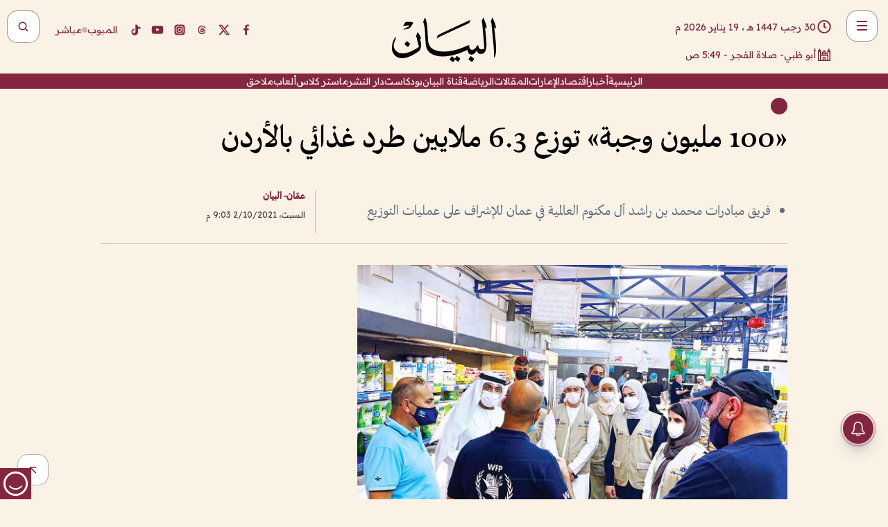

--- FILE ---
content_type: text/html; charset=utf-8
request_url: https://www.albayan.ae/uae/news/2021-10-03-1.4261180
body_size: 34174
content:
<!DOCTYPE html><html lang="ar" dir="rtl"><head prefix="og: https://ogp.me/ns# article: https://ogp.me/ns/article# fb: https://ogp.me/ns/fb#"><meta charSet="utf-8"/><meta name="viewport" content="width=device-width"/><script id="signal-data">
    var signal = {
        "Content": {
            "Topic": "الإمارات العربية المتحدة", 
            "sTopic": "اخبار ",           
            "Keywords": null, 
            "ArticleId": "2083369",
            "ArticleTitle": "«100 مليون وجبة» توزع 6.3 ملايين طرد غذائي بالأردن",
            "ArticleAuthorName": "عمّان- البيان",
            "ArticlePublishDate": "2021-10-02T21:03:00+00:00",
            "ContentType": "article", 
            "SearchTerm": null, 
            "Platform": 'web'
        },
        "Page": {
            "ChannelLevel1": "Uae",
            "ChannelLevel2": "News",
            "ChannelLevel3": null
        },
        "User": {
            "UserId": null,
            "Country": null
        }
    };
</script><meta name="theme-color" content="#eee9e1"/><meta name="author" content="البيان"/><meta name="description" content="«100 مليون وجبة» توزع 6.3 ملايين طرد غذائي بالأردن"/><meta name="google-site-verification" content="qlwIQnfCt2On3q5tmj18eji8OBSphVrRy2uJSsRO-Q4"/><meta name="google-play-app" content="app-id=ae.albayan"/><meta name="apple-itunes-app" content="app-id=668577002"/><meta name="y_key" content="14a4a6420b7b0876"/><meta name="msvalidate.01" content="97B560A2BDDF76982EF1BBF2E5F4DE45"/><meta name="alexaVerifyID" content="z0Wwn3M1Rzoxt_rN13VtYgUPrAI"/><meta property="fb:app_id" content="154646704596614"/><meta property="fb:pages" content="168065096585239"/><link rel="canonical" href="https://www.albayan.ae/uae/news/2021-10-03-1.4261180"/><link rel="amphtml" href="https://www.albayan.ae/amp/uae/news/2021-10-03-1.4261180"/><link rel="icon" href="/favicon.svg"/><link rel="mask-icon" href="/favicon.svg" color="#eee9e1"/><link rel="apple-touch-icon" href="/apple-touch-icon.png"/><link rel="manifest" href="/manifest.webmanifest"/><link rel="image_src" href="https://www.albayan.ae/assets/archives/images/2021/10/03/4261147.jpg"/><meta property="og:title" content="«100 مليون وجبة» توزع 6.3 ملايين طرد غذائي بالأردن"/><meta property="og:url" content="https://www.albayan.ae/uae/news/2021-10-03-1.4261180"/><meta property="og:description" content="«100 مليون وجبة» توزع 6.3 ملايين طرد غذائي بالأردن"/><meta property="og:site_name" content="البيان"/><meta property="og:locale" content="ar_AR"/><meta property="og:image" content="https://www.albayan.ae/assets/archives/images/2021/10/03/4261147.jpg"/><meta property="og:image:alt" content="«100 مليون وجبة» توزع 6.3 ملايين طرد غذائي بالأردن"/><meta property="og:type" content="article"/><meta property="article:published_time" content="2021-10-02T21:03:00+00:00"/><meta property="article:modified_time" content="2021-10-02T21:28:01+00:00"/><meta name="twitter:card" content="summary_large_image"/><meta name="twitter:site" content="@AlBayanNews"/><meta name="twitter:creator" content="@AlBayanNews"/><meta name="twitter:url" content="https://www.albayan.ae/uae/news/2021-10-03-1.4261180"/><meta name="twitter:title" content="«100 مليون وجبة» توزع 6.3 ملايين طرد غذائي بالأردن"/><meta name="twitter:description" content="«100 مليون وجبة» توزع 6.3 ملايين طرد غذائي بالأردن"/><meta name="twitter:image:src" content="https://www.albayan.ae/assets/archives/images/2021/10/03/4261147.jpg"/><meta property="twitter:account_id" content="4503599627709422"/><meta name="twitter:app:name:iphone" content="البيان"/><meta name="twitter:app:id:iphone" content="668577002"/><meta name="twitter:app:name:ipad" content="البيان"/><meta name="twitter:app:id:ipad" content="668577002"/><meta name="twitter:app:name:googleplay" content="البيان"/><meta name="twitter:app:id:googleplay" content="ae.albayan"/><script type="application/ld+json">
    {
        "@context": "https://schema.org",
        "@type": "NewsMediaOrganization",
        "@id": "https://www.albayan.ae#organization",
        "url": "https://www.albayan.ae",
        "name": "البيان",
        "alternateName": "Al Bayan",
        "logo": {
            "@type": "ImageObject",
            "@id": "https://www.albayan.ae#logo",
            "inLanguage": "ar",
            "url": "https://www.albayan.ae/logo.svg",
            "width": 1200,
            "height": 675,
            "caption": "البيان"
        },
        "image": {
            "@id": "https://www.albayan.ae#logo"
        },
        "correctionsPolicy": "https://www.albayan.ae/privacy-policy",
        "ethicsPolicy": "https://www.albayan.ae/privacy-policy",
        "masthead": "https://www.albayan.ae/about-us",
        "verificationFactCheckingPolicy": "https://www.albayan.ae/privacy-policy",
        "sameAs": [
            "https://twitter.com/albayannews",
            "https://www.linkedin.com/company/albayannews",
            "https://www.facebook.com/168065096585239"
        ]
    }</script><script type="application/ld+json">
    {
		"@context": "https://schema.org",
		"@type": "WebSite",
		"@id": "https://www.albayan.ae#website",
		"url": "https://www.albayan.ae",
    "thumbnailUrl": "https://www.albayan.ae/logo.svg",
		"inLanguage": "ar",
		"name": "البيان",
		"description": "موقع إخباري تتابعون فيه أخبار دبي،الإمارات،أبوظبي، السعودية،دول الخليج،مصر،سوريا،تركيا،ومستجدات الأحداث العربية والعالمية ، في السياسة والرياضة والاقتصاد والعلوم والفن والتكنولوجيا والثقافة ، أخبار الشيخ محمد بن راشد ومحمد بن زايد وخليفة بن زايد ، ، وعبد الله بن زايد ،والسيسي ، والسلطان قابوس ،أخبار الفضاء ،خليفة سات",
		"publisher": {
			"@id": "https://www.albayan.ae#organization"
		},
		"potentialAction": [
		    {
		    	"@type": "SearchAction",
		    	"target": "https://www.albayan.ae/search?q={search_term_string}",
		    	"query-input": "required name=search_term_string"
		    }
		]
	}</script><script type="application/ld+json">
    {
		"@context": "https://schema.org",
		"@type": "WebPage",
		"@id": "https://www.albayan.ae/uae/news/2021-10-03-1.4261180#webpage",
		"url": "https://www.albayan.ae/uae/news/2021-10-03-1.4261180",
	    "isPartOf": {
			"@id": "https://www.albayan.ae#website"
		},
    "inLanguage": "ar",
		"name": "«100 مليون وجبة» توزع 6.3 ملايين طرد غذائي بالأردن",
		"headline": "«100 مليون وجبة» توزع 6.3 ملايين طرد غذائي بالأردن",
    "thumbnailUrl": "https://www.albayan.ae/logo.svg",
    "description": "«100 مليون وجبة» توزع 6.3 ملايين طرد غذائي بالأردن",
		"breadcrumb": {
            "@id": "https://www.albayan.ae/uae/news/2021-10-03-1.4261180#breadcrumb"
        },
		"about": {
		   	"@id": "https://www.albayan.ae#organization"
		},
		"potentialAction": [
	    {
			"@type": "ReadAction",
			"target": [
	    		"https://www.albayan.ae/uae/news/2021-10-03-1.4261180"
			]
			}
		]
	}</script><script type="application/ld+json">
  {
    "@context": "https://schema.org",
    "@type": "BreadcrumbList",
    "@id": "https://www.albayan.ae/uae/news/2021-10-03-1.4261180#breadcrumb",
    "itemListElement": [
      {
        "@type": "ListItem",
        "position": 1,
        "item": {
          "@id": "https://www.albayan.ae/uae",
          "name": "الإمارات"
        }
      }
      ,{
        "@type": "ListItem",
        "position": 2,
        "item": {
          "@id": "https://www.albayan.ae/uae/news",
          "name": "اخبار وتقارير"
        }
      }
      
    ]
  }</script><script type="application/ld+json">
    {
      "@context": "https://schema.org",
      "@type": "NewsArticle",
      "@id": "https://www.albayan.ae/uae/news/2021-10-03-1.4261180#article",
      "isPartOf": {
        "@id": "https://www.albayan.ae/uae/news/2021-10-03-1.4261180#webpage"
      },
      "inLanguage": "ar",
      "url": "https://www.albayan.ae/uae/news/2021-10-03-1.4261180",
      "thumbnailUrl": "https://www.albayan.ae/assets/archives/images/2021/10/03/4261147.jpg",
      "headline": "«100 مليون وجبة» توزع 6.3 ملايين طرد غذائي بالأردن",
      "datePublished": "2021-10-02T21:03:00+00:00",
      "dateModified": "2021-10-02T21:28:01+00:00",
      "dateCreated": "2021-10-02T21:28:01+00:00",
      "mainEntityOfPage": {
        "@id": "https://www.albayan.ae/uae/news/2021-10-03-1.4261180#webpage"
      },
      "publisher": {
        "@type": "Organization",
        "name": "البيان",
        "logo": {
          "@type": "ImageObject",
          "url": "https://www.albayan.ae/logo.png",
          "width": 140,
          "height": 60
        }
      },
      "image": {
        "@id": "https://www.albayan.ae/assets/archives/images/2021/10/03/4261147.jpg#primaryimage"
      },
      "creator": [ "عمّان- البيان" ],
      "author": {
        "@type": "Person",
        "name": "عمّان- البيان"
      },
      "articleSection": [ "الإمارات","اخبار وتقارير" ],
      "copyrightYear": "2026",
      "copyrightHolder": {
        "@id": "https://www.albayan.ae#organization"
      }
    }</script><script type="application/ld+json">
    {
      "@context": "https://schema.org",
      "@type": "ImageObject",
      "@id": "https://www.albayan.ae/assets/archives/images/2021/10/03/4261147.jpg#primaryimage",
      "inLanguage": "ar",
      "url": "https://www.albayan.ae/assets/archives/images/2021/10/03/4261147.jpg",
      "width": 1600,
      "height": 1067
    }</script><title>«100 مليون وجبة» توزع 6.3 ملايين طرد غذائي بالأردن</title><meta name="next-head-count" content="5"/><link data-next-font="" rel="preconnect" href="/" crossorigin="anonymous"/><link rel="preload" href="/_next/static/css/6216796cf473b63f.css" as="style"/><link rel="stylesheet" href="/_next/static/css/6216796cf473b63f.css" data-n-g=""/><link rel="preload" href="/_next/static/css/1a959bb3eb592212.css" as="style"/><link rel="stylesheet" href="/_next/static/css/1a959bb3eb592212.css" data-n-p=""/><noscript data-n-css=""></noscript><script defer="" nomodule="" src="/_next/static/chunks/polyfills-78c92fac7aa8fdd8.js"></script><script src="/_next/static/chunks/webpack-3da754b2cd1bbc13.js" defer=""></script><script src="/_next/static/chunks/framework-0995a3e8436ddc4f.js" defer=""></script><script src="/_next/static/chunks/main-2e36dc615c290c0b.js" defer=""></script><script src="/_next/static/chunks/pages/_app-235e66de4996ee15.js" defer=""></script><script src="/_next/static/chunks/36d2f571-b6c4a1b8fb3f7f35.js" defer=""></script><script src="/_next/static/chunks/590-1e9cef6c9d774fac.js" defer=""></script><script src="/_next/static/chunks/8239-3089d2302c38684a.js" defer=""></script><script src="/_next/static/chunks/3294-a7bb5afc4eb4bb93.js" defer=""></script><script src="/_next/static/chunks/6161-6762a5f6571a7777.js" defer=""></script><script src="/_next/static/chunks/21-4a3ba62f4614d21a.js" defer=""></script><script src="/_next/static/chunks/3348-7b642076d9cfdf65.js" defer=""></script><script src="/_next/static/chunks/7984-2b00b2ed76771a31.js" defer=""></script><script src="/_next/static/chunks/pages/%5Bsection_name%5D/%5Bsub_section_name%5D/%5Bsub_sub_section_name%5D-809932c2ab03d0c8.js" defer=""></script><script src="/_next/static/5a6517d/_buildManifest.js" defer=""></script><script src="/_next/static/5a6517d/_ssgManifest.js" defer=""></script></head><body id="body" class="uae news"><noscript><iframe src="https://www.googletagmanager.com/ns.html?id=GTM-T9H5KXLT" height="0" width="0" style="display:none;visibility:hidden"></iframe></noscript><div id="__next"><div class="page-wrapper"><header class="section-header "><div><div><div class="bm-burger-button" style="z-index:1000"><button type="button" id="react-burger-menu-btn" style="position:absolute;left:0;top:0;z-index:1;width:100%;height:100%;margin:0;padding:0;border:none;font-size:0;background:transparent;cursor:pointer">Open Menu</button><span><span class="bm-burger-bars" style="position:absolute;height:20%;left:0;right:0;top:0%;opacity:1"></span><span class="bm-burger-bars" style="position:absolute;height:20%;left:0;right:0;top:40%;opacity:1"></span><span class="bm-burger-bars" style="position:absolute;height:20%;left:0;right:0;top:80%;opacity:1"></span></span></div></div><div id="" class="bm-menu-wrap" style="position:fixed;right:0;z-index:1100;width:300px;height:100%;-moz-transform:translate3d(100%, 0, 0);-ms-transform:translate3d(100%, 0, 0);-o-transform:translate3d(100%, 0, 0);-webkit-transform:translate3d(100%, 0, 0);transform:translate3d(100%, 0, 0);transition:all 0.5s" aria-hidden="true"><div class="bm-menu" style="height:100%;box-sizing:border-box;overflow:auto"><nav class="bm-item-list" style="height:100%"><div class="bm-item offcanvas-wrapper" style="display:block" tabindex="-1"><div class="menu"><div class="mobile-search-wrapper "><form><div class="icon"><svg stroke="currentColor" fill="currentColor" stroke-width="0" viewBox="0 0 24 24" height="1em" width="1em" xmlns="http://www.w3.org/2000/svg"><path d="M10 18a7.952 7.952 0 0 0 4.897-1.688l4.396 4.396 1.414-1.414-4.396-4.396A7.952 7.952 0 0 0 18 10c0-4.411-3.589-8-8-8s-8 3.589-8 8 3.589 8 8 8zm0-14c3.309 0 6 2.691 6 6s-2.691 6-6 6-6-2.691-6-6 2.691-6 6-6z"></path></svg></div><input type="text" placeholder="أخبار" aria-label="أخبار" value=""/><input type="submit" aria-label="بحث" value="بحث"/></form></div><div>...</div></div><a class="menu-item--small"></a><div class="social-icons hide-on-tablet hide-on-laptop hide-on-desktop"><a rel="noopener" href="https://www.facebook.com/AlBayanNews/" aria-label="Facebook" target="_blank"><svg xmlns="http://www.w3.org/2000/svg" viewBox="0 0 24 24"><path fill="currentColor" d="M15.12,5.32H17V2.14A26.11,26.11,0,0,0,14.26,2C11.54,2,9.68,3.66,9.68,6.7V9.32H6.61v3.56H9.68V22h3.68V12.88h3.06l.46-3.56H13.36V7.05C13.36,6,13.64,5.32,15.12,5.32Z"></path></svg></a><a rel="noopener" href="https://x.com/AlBayanNews" aria-label="X (Twitter)" target="_blank"><svg xmlns="http://www.w3.org/2000/svg" viewBox="0 0 24 24"><path fill="currentColor" d="M18.244 2.25h3.308l-7.227 8.26 8.502 11.24H16.17l-5.214-6.817L4.99 21.75H1.68l7.73-8.835L1.254 2.25H8.08l4.713 6.231zm-1.161 17.52h1.833L7.084 4.126H5.117z"></path></svg></a><a rel="noopener" href="https://www.threads.com/@albayannews" aria-label="Threads" target="_blank"><svg xmlns="http://www.w3.org/2000/svg" viewBox="0 0 24 24"><path fill="#84263F" d="M12.0439 3.7998C12.8754 3.7998 14.2897 3.8607 15.6836 4.54102C17.0859 5.22553 18.4505 6.52934 19.1914 8.97852L19.252 9.17773L19.0498 9.22949L17.6904 9.58301L17.5088 9.62988L17.4502 9.45117C16.9012 7.78344 16.0606 6.83735 15.1123 6.30273C14.1578 5.76461 13.0705 5.62988 12.0059 5.62988C10.2655 5.62991 8.9325 6.15872 8.03027 7.22266C7.12327 8.29252 6.62406 9.93555 6.62402 12.2197C6.62402 14.2561 7.17773 15.7884 8.12012 16.8096C9.06078 17.8288 10.4106 18.3632 12.0537 18.3633C13.4097 18.3633 14.5779 18.0101 15.4014 17.415C16.2214 16.8224 16.7012 15.9905 16.7012 15.0068C16.7011 14.3483 16.425 13.8615 16.1387 13.5361C16.008 13.3876 15.8751 13.2753 15.7686 13.1963C15.6364 13.7847 15.4035 14.5105 14.918 15.1221C14.3439 15.8451 13.4334 16.3896 11.9873 16.3896C10.2932 16.3896 8.77467 15.214 8.77441 13.6084C8.77441 12.488 9.3112 11.7163 10.0527 11.2334C10.7854 10.7562 11.7142 10.5605 12.5244 10.5605C12.9971 10.5606 13.557 10.5891 13.9609 10.6396C13.9132 10.4057 13.7969 10.1359 13.5957 9.90332C13.3276 9.59356 12.9073 9.34671 12.2871 9.34668C11.6834 9.34668 11.3289 9.44502 11.083 9.58203C10.8786 9.69604 10.7351 9.84233 10.5771 10.0225C10.5751 10.1034 10.5486 10.2268 10.4209 10.2949C10.3869 10.2885 10.3492 10.2734 10.3438 10.2705C10.3416 10.2693 10.338 10.2673 10.3369 10.2666C10.3356 10.2658 10.3346 10.265 10.334 10.2646L10.332 10.2637L10.3311 10.2627C10.3297 10.2618 10.327 10.2606 10.3242 10.2588C10.3115 10.2503 10.2774 10.2276 10.21 10.1826L10.209 10.1816L10.0205 10.0557L10.0215 10.0537C9.87627 9.95459 9.69204 9.82835 9.52344 9.71191C9.39456 9.62291 9.2738 9.53967 9.18555 9.47852C9.14141 9.44793 9.10513 9.42265 9.08008 9.40527C9.06757 9.3966 9.05741 9.39034 9.05078 9.38574C9.04759 9.38353 9.04564 9.38106 9.04395 9.37988L9.04199 9.37891L9.04102 9.37793L8.87598 9.26367L8.99121 9.09961C9.38692 8.53378 9.85164 8.13291 10.4033 7.87598C10.9531 7.62004 11.5779 7.51172 12.2871 7.51172C13.3084 7.51174 14.192 7.85607 14.8262 8.52246C15.4363 9.16369 15.7785 10.0594 15.873 11.1689C16.1699 11.3008 16.4468 11.4508 16.7021 11.6221C17.8635 12.4022 18.5097 13.5778 18.5098 14.9248C18.5098 16.3397 17.9293 17.6642 16.8252 18.6318C15.7219 19.5988 14.1076 20.2002 12.0537 20.2002C10.2872 20.2001 8.47006 19.6856 7.09277 18.3896C5.7125 17.0909 4.79983 15.0318 4.7998 11.9941C4.7998 8.97467 5.68287 6.91772 7.04785 5.61719C8.41055 4.31896 10.2269 3.79982 12.0439 3.7998ZM12.7158 12.3896C11.719 12.3897 11.2004 12.6035 10.9316 12.8428C10.6691 13.0767 10.6123 13.3658 10.6123 13.6064C10.6125 13.9487 10.8096 14.1837 11.0996 14.3438C11.3948 14.5066 11.7602 14.5742 12.0117 14.5742C12.5091 14.5742 12.9667 14.5035 13.3213 14.2109C13.6524 13.9378 13.9272 13.4394 14.0254 12.5107C13.5958 12.4238 13.1583 12.3812 12.7197 12.3896H12.7158Z"></path></svg></a><a rel="noopener" href="https://www.instagram.com/AlBayanNews" aria-label="Instagram" target="_blank"><svg xmlns="http://www.w3.org/2000/svg" viewBox="0 0 24 24"><path fill="currentColor" d="M12,9.52A2.48,2.48,0,1,0,14.48,12,2.48,2.48,0,0,0,12,9.52Zm9.93-2.45a6.53,6.53,0,0,0-.42-2.26,4,4,0,0,0-2.32-2.32,6.53,6.53,0,0,0-2.26-.42C15.64,2,15.26,2,12,2s-3.64,0-4.93.07a6.53,6.53,0,0,0-2.26.42A4,4,0,0,0,2.49,4.81a6.53,6.53,0,0,0-.42,2.26C2,8.36,2,8.74,2,12s0,3.64.07,4.93a6.86,6.86,0,0,0,.42,2.27,3.94,3.94,0,0,0,.91,1.4,3.89,3.89,0,0,0,1.41.91,6.53,6.53,0,0,0,2.26.42C8.36,22,8.74,22,12,22s3.64,0,4.93-.07a6.53,6.53,0,0,0,2.26-.42,3.89,3.89,0,0,0,1.41-.91,3.94,3.94,0,0,0,.91-1.4,6.6,6.6,0,0,0,.42-2.27C22,15.64,22,15.26,22,12S22,8.36,21.93,7.07Zm-2.54,8A5.73,5.73,0,0,1,19,16.87,3.86,3.86,0,0,1,16.87,19a5.73,5.73,0,0,1-1.81.35c-.79,0-1,0-3.06,0s-2.27,0-3.06,0A5.73,5.73,0,0,1,7.13,19a3.51,3.51,0,0,1-1.31-.86A3.51,3.51,0,0,1,5,16.87a5.49,5.49,0,0,1-.34-1.81c0-.79,0-1,0-3.06s0-2.27,0-3.06A5.49,5.49,0,0,1,5,7.13a3.51,3.51,0,0,1,.86-1.31A3.59,3.59,0,0,1,7.13,5a5.73,5.73,0,0,1,1.81-.35h0c.79,0,1,0,3.06,0s2.27,0,3.06,0A5.73,5.73,0,0,1,16.87,5a3.51,3.51,0,0,1,1.31.86A3.51,3.51,0,0,1,19,7.13a5.73,5.73,0,0,1,.35,1.81c0,.79,0,1,0,3.06S19.42,14.27,19.39,15.06Zm-1.6-7.44a2.38,2.38,0,0,0-1.41-1.41A4,4,0,0,0,15,6c-.78,0-1,0-3,0s-2.22,0-3,0a4,4,0,0,0-1.38.26A2.38,2.38,0,0,0,6.21,7.62,4.27,4.27,0,0,0,6,9c0,.78,0,1,0,3s0,2.22,0,3a4.27,4.27,0,0,0,.26,1.38,2.38,2.38,0,0,0,1.41,1.41A4.27,4.27,0,0,0,9,18.05H9c.78,0,1,0,3,0s2.22,0,3,0a4,4,0,0,0,1.38-.26,2.38,2.38,0,0,0,1.41-1.41A4,4,0,0,0,18.05,15c0-.78,0-1,0-3s0-2.22,0-3A3.78,3.78,0,0,0,17.79,7.62ZM12,15.82A3.81,3.81,0,0,1,8.19,12h0A3.82,3.82,0,1,1,12,15.82Zm4-6.89a.9.9,0,0,1,0-1.79h0a.9.9,0,0,1,0,1.79Z"></path></svg></a><a rel="noopener" href="https://www.youtube.com/@albayanonline" aria-label="YouTube" target="_blank"><svg xmlns="http://www.w3.org/2000/svg" viewBox="0 0 24 24"><path fill="currentColor" d="M23,9.71a8.5,8.5,0,0,0-.91-4.13,2.92,2.92,0,0,0-1.72-1A78.36,78.36,0,0,0,12,4.27a78.45,78.45,0,0,0-8.34.3,2.87,2.87,0,0,0-1.46.74c-.9.83-1,2.25-1.1,3.45a48.29,48.29,0,0,0,0,6.48,9.55,9.55,0,0,0,.3,2,3.14,3.14,0,0,0,.71,1.36,2.86,2.86,0,0,0,1.49.78,45.18,45.18,0,0,0,6.5.33c3.5.05,6.57,0,10.2-.28a2.88,2.88,0,0,0,1.53-.78,2.49,2.49,0,0,0,.61-1,10.58,10.58,0,0,0,.52-3.4C23,13.69,23,10.31,23,9.71ZM9.74,14.85V8.66l5.92,3.11C14,12.69,11.81,13.73,9.74,14.85Z"></path></svg></a><a rel="noopener" href="https://www.tiktok.com/@albayannews?lang=en" aria-label="TikTok" target="_blank"><svg xmlns="http://www.w3.org/2000/svg" viewBox="0 0 24 24"><path fill="currentColor" d="M19.589 6.686a4.793 4.793 0 0 1-3.77-4.245V2h-3.445v13.672a2.896 2.896 0 0 1-2.878 2.916 2.897 2.897 0 0 1-2.878-2.916 2.897 2.897 0 0 1 2.878-2.916c.324 0 .636.056.933.165V9.928a6.361 6.361 0 0 0-5.811 6.344 6.36 6.36 0 0 0 6.36 6.36 6.36 6.36 0 0 0 6.36-6.36V9.042a7.685 7.685 0 0 0 4.5 1.418v-3.45a4.373 4.373 0 0 1-2.25-.838z"></path></svg></a></div></div></nav></div><div><div class="bm-cross-button" style="position:absolute;width:24px;height:24px;right:8px;top:8px"><button type="button" id="react-burger-cross-btn" style="position:absolute;left:0;top:0;z-index:1;width:100%;height:100%;margin:0;padding:0;border:none;font-size:0;background:transparent;cursor:pointer" tabindex="-1">Close Menu</button><span style="position:absolute;top:6px;right:14px"><span class="bm-cross" style="position:absolute;width:3px;height:14px;transform:rotate(45deg)"></span><span class="bm-cross" style="position:absolute;width:3px;height:14px;transform:rotate(-45deg)"></span></span></div></div></div></div><div class="header-normal"><div class="container"><div class="logo-wrapper"><a href="/"><img alt="Al Bayan" loading="lazy" width="150" height="65" decoding="async" data-nimg="1" style="color:transparent" src="/_next/static/media/logo.5cdaafc2.svg"/></a></div></div><div class="left-wrapper"><div class="social-icons hide-on-mobile"><a rel="noopener" href="https://www.facebook.com/AlBayanNews/" aria-label="Facebook" target="_blank"><svg xmlns="http://www.w3.org/2000/svg" viewBox="0 0 24 24"><path fill="#84263F" d="M15.12,5.32H17V2.14A26.11,26.11,0,0,0,14.26,2C11.54,2,9.68,3.66,9.68,6.7V9.32H6.61v3.56H9.68V22h3.68V12.88h3.06l.46-3.56H13.36V7.05C13.36,6,13.64,5.32,15.12,5.32Z"></path></svg></a><a rel="noopener" href="https://x.com/AlBayanNews" aria-label="X (Twitter)" target="_blank"><svg xmlns="http://www.w3.org/2000/svg" viewBox="0 0 24 24"><path fill="#84263F" d="M18.244 2.25h3.308l-7.227 8.26 8.502 11.24H16.17l-5.214-6.817L4.99 21.75H1.68l7.73-8.835L1.254 2.25H8.08l4.713 6.231zm-1.161 17.52h1.833L7.084 4.126H5.117z"></path></svg></a><a rel="noopener" href="https://www.threads.com/@albayannews" aria-label="Threads" target="_blank"><svg xmlns="http://www.w3.org/2000/svg" viewBox="0 0 24 24"><path fill="#84263F" d="M12.0439 3.7998C12.8754 3.7998 14.2897 3.8607 15.6836 4.54102C17.0859 5.22553 18.4505 6.52934 19.1914 8.97852L19.252 9.17773L19.0498 9.22949L17.6904 9.58301L17.5088 9.62988L17.4502 9.45117C16.9012 7.78344 16.0606 6.83735 15.1123 6.30273C14.1578 5.76461 13.0705 5.62988 12.0059 5.62988C10.2655 5.62991 8.9325 6.15872 8.03027 7.22266C7.12327 8.29252 6.62406 9.93555 6.62402 12.2197C6.62402 14.2561 7.17773 15.7884 8.12012 16.8096C9.06078 17.8288 10.4106 18.3632 12.0537 18.3633C13.4097 18.3633 14.5779 18.0101 15.4014 17.415C16.2214 16.8224 16.7012 15.9905 16.7012 15.0068C16.7011 14.3483 16.425 13.8615 16.1387 13.5361C16.008 13.3876 15.8751 13.2753 15.7686 13.1963C15.6364 13.7847 15.4035 14.5105 14.918 15.1221C14.3439 15.8451 13.4334 16.3896 11.9873 16.3896C10.2932 16.3896 8.77467 15.214 8.77441 13.6084C8.77441 12.488 9.3112 11.7163 10.0527 11.2334C10.7854 10.7562 11.7142 10.5605 12.5244 10.5605C12.9971 10.5606 13.557 10.5891 13.9609 10.6396C13.9132 10.4057 13.7969 10.1359 13.5957 9.90332C13.3276 9.59356 12.9073 9.34671 12.2871 9.34668C11.6834 9.34668 11.3289 9.44502 11.083 9.58203C10.8786 9.69604 10.7351 9.84233 10.5771 10.0225C10.5751 10.1034 10.5486 10.2268 10.4209 10.2949C10.3869 10.2885 10.3492 10.2734 10.3438 10.2705C10.3416 10.2693 10.338 10.2673 10.3369 10.2666C10.3356 10.2658 10.3346 10.265 10.334 10.2646L10.332 10.2637L10.3311 10.2627C10.3297 10.2618 10.327 10.2606 10.3242 10.2588C10.3115 10.2503 10.2774 10.2276 10.21 10.1826L10.209 10.1816L10.0205 10.0557L10.0215 10.0537C9.87627 9.95459 9.69204 9.82835 9.52344 9.71191C9.39456 9.62291 9.2738 9.53967 9.18555 9.47852C9.14141 9.44793 9.10513 9.42265 9.08008 9.40527C9.06757 9.3966 9.05741 9.39034 9.05078 9.38574C9.04759 9.38353 9.04564 9.38106 9.04395 9.37988L9.04199 9.37891L9.04102 9.37793L8.87598 9.26367L8.99121 9.09961C9.38692 8.53378 9.85164 8.13291 10.4033 7.87598C10.9531 7.62004 11.5779 7.51172 12.2871 7.51172C13.3084 7.51174 14.192 7.85607 14.8262 8.52246C15.4363 9.16369 15.7785 10.0594 15.873 11.1689C16.1699 11.3008 16.4468 11.4508 16.7021 11.6221C17.8635 12.4022 18.5097 13.5778 18.5098 14.9248C18.5098 16.3397 17.9293 17.6642 16.8252 18.6318C15.7219 19.5988 14.1076 20.2002 12.0537 20.2002C10.2872 20.2001 8.47006 19.6856 7.09277 18.3896C5.7125 17.0909 4.79983 15.0318 4.7998 11.9941C4.7998 8.97467 5.68287 6.91772 7.04785 5.61719C8.41055 4.31896 10.2269 3.79982 12.0439 3.7998ZM12.7158 12.3896C11.719 12.3897 11.2004 12.6035 10.9316 12.8428C10.6691 13.0767 10.6123 13.3658 10.6123 13.6064C10.6125 13.9487 10.8096 14.1837 11.0996 14.3438C11.3948 14.5066 11.7602 14.5742 12.0117 14.5742C12.5091 14.5742 12.9667 14.5035 13.3213 14.2109C13.6524 13.9378 13.9272 13.4394 14.0254 12.5107C13.5958 12.4238 13.1583 12.3812 12.7197 12.3896H12.7158Z"></path></svg></a><a rel="noopener" href="https://www.instagram.com/AlBayanNews" aria-label="Instagram" target="_blank"><svg xmlns="http://www.w3.org/2000/svg" viewBox="0 0 24 24"><path fill="#84263F" d="M12,9.52A2.48,2.48,0,1,0,14.48,12,2.48,2.48,0,0,0,12,9.52Zm9.93-2.45a6.53,6.53,0,0,0-.42-2.26,4,4,0,0,0-2.32-2.32,6.53,6.53,0,0,0-2.26-.42C15.64,2,15.26,2,12,2s-3.64,0-4.93.07a6.53,6.53,0,0,0-2.26.42A4,4,0,0,0,2.49,4.81a6.53,6.53,0,0,0-.42,2.26C2,8.36,2,8.74,2,12s0,3.64.07,4.93a6.86,6.86,0,0,0,.42,2.27,3.94,3.94,0,0,0,.91,1.4,3.89,3.89,0,0,0,1.41.91,6.53,6.53,0,0,0,2.26.42C8.36,22,8.74,22,12,22s3.64,0,4.93-.07a6.53,6.53,0,0,0,2.26-.42,3.89,3.89,0,0,0,1.41-.91,3.94,3.94,0,0,0,.91-1.4,6.6,6.6,0,0,0,.42-2.27C22,15.64,22,15.26,22,12S22,8.36,21.93,7.07Zm-2.54,8A5.73,5.73,0,0,1,19,16.87,3.86,3.86,0,0,1,16.87,19a5.73,5.73,0,0,1-1.81.35c-.79,0-1,0-3.06,0s-2.27,0-3.06,0A5.73,5.73,0,0,1,7.13,19a3.51,3.51,0,0,1-1.31-.86A3.51,3.51,0,0,1,5,16.87a5.49,5.49,0,0,1-.34-1.81c0-.79,0-1,0-3.06s0-2.27,0-3.06A5.49,5.49,0,0,1,5,7.13a3.51,3.51,0,0,1,.86-1.31A3.59,3.59,0,0,1,7.13,5a5.73,5.73,0,0,1,1.81-.35h0c.79,0,1,0,3.06,0s2.27,0,3.06,0A5.73,5.73,0,0,1,16.87,5a3.51,3.51,0,0,1,1.31.86A3.51,3.51,0,0,1,19,7.13a5.73,5.73,0,0,1,.35,1.81c0,.79,0,1,0,3.06S19.42,14.27,19.39,15.06Zm-1.6-7.44a2.38,2.38,0,0,0-1.41-1.41A4,4,0,0,0,15,6c-.78,0-1,0-3,0s-2.22,0-3,0a4,4,0,0,0-1.38.26A2.38,2.38,0,0,0,6.21,7.62,4.27,4.27,0,0,0,6,9c0,.78,0,1,0,3s0,2.22,0,3a4.27,4.27,0,0,0,.26,1.38,2.38,2.38,0,0,0,1.41,1.41A4.27,4.27,0,0,0,9,18.05H9c.78,0,1,0,3,0s2.22,0,3,0a4,4,0,0,0,1.38-.26,2.38,2.38,0,0,0,1.41-1.41A4,4,0,0,0,18.05,15c0-.78,0-1,0-3s0-2.22,0-3A3.78,3.78,0,0,0,17.79,7.62ZM12,15.82A3.81,3.81,0,0,1,8.19,12h0A3.82,3.82,0,1,1,12,15.82Zm4-6.89a.9.9,0,0,1,0-1.79h0a.9.9,0,0,1,0,1.79Z"></path></svg></a><a rel="noopener" href="https://www.youtube.com/@albayanonline" aria-label="YouTube" target="_blank"><svg xmlns="http://www.w3.org/2000/svg" viewBox="0 0 24 24"><path fill="#84263F" d="M23,9.71a8.5,8.5,0,0,0-.91-4.13,2.92,2.92,0,0,0-1.72-1A78.36,78.36,0,0,0,12,4.27a78.45,78.45,0,0,0-8.34.3,2.87,2.87,0,0,0-1.46.74c-.9.83-1,2.25-1.1,3.45a48.29,48.29,0,0,0,0,6.48,9.55,9.55,0,0,0,.3,2,3.14,3.14,0,0,0,.71,1.36,2.86,2.86,0,0,0,1.49.78,45.18,45.18,0,0,0,6.5.33c3.5.05,6.57,0,10.2-.28a2.88,2.88,0,0,0,1.53-.78,2.49,2.49,0,0,0,.61-1,10.58,10.58,0,0,0,.52-3.4C23,13.69,23,10.31,23,9.71ZM9.74,14.85V8.66l5.92,3.11C14,12.69,11.81,13.73,9.74,14.85Z"></path></svg></a><a rel="noopener" href="https://www.tiktok.com/@albayannews?lang=en" aria-label="TikTok" target="_blank"><svg xmlns="http://www.w3.org/2000/svg" viewBox="0 0 24 24"><path fill="#84263F" d="M19.589 6.686a4.793 4.793 0 0 1-3.77-4.245V2h-3.445v13.672a2.896 2.896 0 0 1-2.878 2.916 2.897 2.897 0 0 1-2.878-2.916 2.897 2.897 0 0 1 2.878-2.916c.324 0 .636.056.933.165V9.928a6.361 6.361 0 0 0-5.811 6.344 6.36 6.36 0 0 0 6.36 6.36 6.36 6.36 0 0 0 6.36-6.36V9.042a7.685 7.685 0 0 0 4.5 1.418v-3.45a4.373 4.373 0 0 1-2.25-.838z"></path></svg></a></div><a class="classifieds-btn" href="https://shop.albayan.ae"><span>المبوب</span></a><a class="live-indicator" href="/#live-tv-widget"><span class="ripple"></span><span>مباشر</span></a><a class="hidden epaper-btn" target="_blank" href="/[section_name]/[sub_section_name]/[sub_sub_section_name]"><img alt="epaper-download" loading="lazy" width="24" height="24" decoding="async" data-nimg="1" style="color:transparent" src="/_next/static/media/icon-supplication.d03f85b4.svg"/><span>نسخة الـ PDF</span></a></div><div class="right-wrapper"><img alt="today-time" loading="lazy" width="24" height="24" decoding="async" data-nimg="1" style="color:transparent" src="/_next/static/media/icon-clock.1b89c406.svg"/><span></span><div class="floater"><div></div></div></div><div class="search-wrapper desktop "><form><div class="icon"><svg stroke="currentColor" fill="currentColor" stroke-width="0" viewBox="0 0 24 24" height="1em" width="1em" xmlns="http://www.w3.org/2000/svg"><path d="M10 18a7.952 7.952 0 0 0 4.897-1.688l4.396 4.396 1.414-1.414-4.396-4.396A7.952 7.952 0 0 0 18 10c0-4.411-3.589-8-8-8s-8 3.589-8 8 3.589 8 8 8zm0-14c3.309 0 6 2.691 6 6s-2.691 6-6 6-6-2.691-6-6 2.691-6 6-6z"></path></svg></div><input type="text" placeholder="أخبار" aria-label="أخبار" value=""/><input type="submit" aria-label="بحث" value="بحث"/></form></div><div class="search-wrapper mobile "><a href="/prayer-time"><div class="icon"><img alt="prayer-time" loading="lazy" width="24" height="24" decoding="async" data-nimg="1" style="color:transparent" src="/_next/static/media/icon-masjid.31f970c5.svg"/></div></a></div></div></header><section class="section-mega-menu"><div class="container"><div class="mega-menu-wrapper"></div></div></section><div class="canvas"><article id="article-0" class="article article-الإمارات"><div class="container"><header class="article-header"><div class="article-category"><a href="/"><span></span></a></div><h1>«100 مليون وجبة» توزع 6.3 ملايين طرد غذائي بالأردن</h1><div class="article-meta"><div class="article-excerpt"><ul><li>فريق مبادرات محمد بن راشد آل مكتوم العالمية في عمان للإشراف على عمليات التوزيع</li></ul></div><div class="article-author"><div class="author-text"> <h4>عمّان- البيان</h4><time class="post-time"></time></div></div></div></header></div><div class="container"><div class="article-featurd-image-section"><div class="article-featured-image"><div class="media-container"><figure><img alt="" loading="lazy" width="680" height="400" decoding="async" data-nimg="1" style="color:transparent;object-fit:contain;object-position:50% 50%" src="https://www.albayan.ae/assets/archives/images/2021/10/03/4261147.jpg"/><div class="article-credit"></div></figure></div></div></div></div><div class="container"><div class="article-body"><div class="article-content"><div class="mobile-social-shares"></div><div><div>نفّذ فريق من مبادرات محمد بن راشد آل مكتوم العالمية، الجهة المنظمة لحملة 100 مليون وجبة، الأكبر في المنطقة لإطعام الطعام في 30 دولة في أربع قارات، زيارة ميدانية إلى المملكة الأردنية الهاشمية، لمتابعة عمليات تقديم الدعم الغذائي للمستفيدين من الحملة، بالتنسيق مع كلٍ من برنامج الأغذية العالمي للأمم المتحدة.</div>
<div> </div>
<div>وبنك الطعام الأردني، للاطلاع على أفضل الممارسات التي تطبقها الحملة العالمية وشركاؤها، للوصول السريع إلى المستفيدين، بالتعاون مع السلطات والجهات المعنية في المملكة.</div>
<div> </div>
<div>وشملت زيارة الفريق، كلاً من مخيم الزعتري للاجئين السوريين، بالتنسيق مع برنامج الأغذية العالمي، حيث يتم تقديم المساعدة لحوالي 52 ألف لاجئ سوري داخل المخيم، ومنطقة الهاشمي الشمالي، حيث تتواصل عمليات توزيع الدعم الغذائي، والتي تستمر بالتعاون مع بنك الطعام الأردني، ضمن شبكة بنوك الطعام الإقليمية، لتوزيع ما يعادل 9 ملايين وجبة غذائية في الأردن.</div>
<div> </div>
<div><strong>مشاركة</strong></div>
<div> </div>
<div>والتقى فريق المبادرات، أحمد علي البلوشي سفير دولة الإمارات لدى المملكة الأردنية الهاشمية، في مبنى سفارة الدولة في العاصمة الأردنية، فيما شارك خالد علي النعيمي، القائم بأعمال سفارة دولة الإمارات لدى المملكة، في جانب من الزيارات الميدانية لفريق مبادرات محمد بن راشد آل مكتوم العالمية.</div>
<div> </div>
<div>واطلع الفريق خلال الزيارة الميدانية المنسقة مع بنك الطعام الأردني، على إنجاز توزيع 6.365.600 وجبة غذائية في الأردن حتى الآن، وهو ما يعادل أكثر من ثلثي الدعم الإجمالي المرصود من حملة 100 مليون وجبة في الأردن، استفاد منها 94052 شخصاً، وذلك بصيغة طرود غذائية.</div>
<div> </div>
<div>وزار الفريق مقر بنك الطعام الأردني، وأحد مستودعاته، حيث تطوع أعضاء الجانبين لتعليب وتغليف الطرود الغذائية المنوّعة، والتي تضم المكونات الأساسية المطلوبة لإعداد وجبات طعام للأفراد والأسر، التي يتم توزيعها عليها في أماكن وجودها، بالتعاون مع الجمعيات والمؤسسات الخيرية المحلية، التي تمتلك قواعد بيانات دقيقة بالأفراد والعائلات الأشد حاجة، ومن ثم تسليمها في المستودع لإحدى الجمعيات الخيرية، لتوصيلها مباشرة لمستحقي الدعم الغذائي.</div>
<div> </div>
<div><strong>توظيف الابتكار</strong></div>
<div> </div>
<div>فيما شملت زيارة الفريق إلى مخيم الزعتري للاجئين السوريين في الأردن، شرحاً عملياً من قبل برنامج الأغذية العالمي، حول تبنّي التقنيات الذكية، التي ضمنت وصول ما يعادل 4.7 ملايين وجبة من حملة «100 مليون وجبة»، إلى مستحقي الدعم الغذائي في مخيمات اللاجئين، بصيغة قسائم فورية، تعتمد تقنية بصمة العين، وسلسلة الكتل «بلوك تشين»، لتمكين المستفيدين من شراء المواد الغذائية والتموينية التي يحتاجونها من المحال التجارية والمخابز، للحصول على المنتجات الغذائية الطازجة التي يحتاجونها.</div>
<div> </div>
<div>وتجول الفريق على مخيم الزعتري وسوقه المركزي، وقام بزيارة عائلات في المنازل المتحركة مسبقة الصنع، داخل المخيم، للاطلاع منهم بشكل مباشر على احتياجاتهم واقتراحاتهم.</div>
<div> </div>
<div>كما التقى فريق مبادرات محمد بن راشد آل مكتوم العالمية في ختام الزيارة، الممثل والمدير القُطري لبرنامج الأغذية العالمي للتابع للأمم المتحدة في العاصمة الأردنية عمّان، ألبرتو كوريا مينديز.</div>
<div> </div>
<div><strong>تعاون نوعي</strong></div>
<div> </div>
<div>وأشاد أحمد علي البلوشي سفير دولة الإمارات في عمّان، بدور المملكة الأردنية الهاشمية في احتضان اللاجئين، وتقديم الدعم والرعاية لهم، وثمّن الجهود المباركة التي تبذلها مؤسسة مبادرات محمد بن راشد آل مكتوم العالمية في هذا المجال الإغاثي والإنساني، وفي تنفيذ المبادرات والبرامج الخيرية، والتي تشمل الفئات المستحقة في كافة المناطق والدول، بغض النظر عن العرق أو الجنس أو الدين.</div>
<div> </div>
<div>وأشار سفير الدولة إلى أن فريق الحملة، الذي التقى عدداً من أعضائه أثناء زيارتهم للمملكة الأردنية الهاشمية الشقيقة، يواصل متابعة توزيع الطرود الغذائية التي تقدمها الحملة في مختلف أنحاء المملكة، بالتعاون مع المؤسسات الخيرية والإنسانية.</div>
<div> </div>
<div>وفي هذا السياق، حيث استطاعت حملة 100 مليون وجبة، التي انطلقت من دولة الإمارات، وتنظمها مبادرات محمد بن راشد آل مكتوم العالمية في 30 دولة، في أربع قارات، لتوفير الدعم الغذائي للفئات الأشد حاجة، توزيع ما يعادل 4.7 ملايين وجبة على اللاجئين في مخيمي الزعتري والأزرق في المملكة، كافية لشهر واحد، وفي شمالي وشرقي المملكة، بالتعاون مع المنظمات الدولية والمؤسسات الخيرية والإنسانية.</div>
<div> </div>
<div><strong>أفضل الممارسات</strong></div>
<div> </div>
<div>وقالت سارة النعيمي مدير إدارة في مبادرات محمد بن راشد آل مكتوم العالمية: «تتعاون حملة 100 مليون وجبة، الهادفة لإطعام الطعام في 30 دولة، مع بنك الطعام الأردني، وبالتنسيق مع الجهات المعنية، والمؤسسات الخيرية والإنسانية، لتوزيع 9 ملايين وجبة بصيغة طرود غذائية في الأردن، للأفراد والأسر، في مخيمات اللاجئين العشوائية في صويلح والبقعة وعجلون.</div>
<div> </div>
<div>وقد تم توزيع أكثر من 6.3 ملايين وجبة حتى الآن، استفاد منها أكثر من 94 ألف شخص، كما تعاونت الحملة مع برنامج الأغذية العالمي للأمم المتحدة، وأنجزت توزيع ما يعادل 4.7 ملايين وجبة، بصيغة قسائم فورية ذكية، سهلت وصول اللاجئين المستفيدين منها إلى المواد الغذائية الأساسية التي يحتاجونها.</div>
<div> </div>
<div>والزيارة الميدانية لفريق مبادرات محمد بن راشد آل مكتوم العالمية، تأتي لتدعم مواصلة هذه الجهود، وتوثّق أفضل الممارسات عالمية المستوى في العمل الخيري والإنساني، والتي تحقق الوصول السريع بالدعم الغذائي، لأكبر عدد من المستفيدين».</div>
<div> </div>
<div>وقال ألبيرتو مينديز ممثل برنامج الأغذية العالمي في الأردن: «نحن فخورون بشراكتنا المتينة مع حملة 100 مليون وجبة، وشاكرون تخصيص الدعم المقدم للاجئين في المخيمات في الأردن، والذي جاء في الوقت المناسب، وساعد برنامج الأغذية العالمي على مواصلة دعم نصف السكان في المخيمات خلال شهر رمضان المبارك. نتطلع قدماً لاستمرار ومواصلة شراكتنا للوصول إلى المستفيدين الأكثر احتياجاً».</div>
<div> </div>
<div><strong>تعاون</strong></div>
<div> </div>
<div>وقال معز الشهدي، العضو المؤسس والرئيس التنفيذي لشبكة بنوك الطعام الإقليمية: «تتعاون الشبكة الإقليمية لبنوك الطعام، مع مبادرات محمد بن راشد آل مكتوم العالمية، ضمن حملة 100 مليون وجبة، لتوزيع الوجبات في 13 دولة من الدول الثلاثين التي تشملها الحملة. وهذه الجهود المشتركة، تتم من خلال بنوك الطعام الأعضاء بالشبكة، التي قامت الشبكة بإنشائها في الدول المشمولة بالحملة.</div>
<div> </div>
<div>ومن ضمنها بنك الطعام الأردني، تسهم في الوصول بالدعم الغذائي، لمن هم في أمسّ الحاجة، وتعزز الجهود الدولية للتصدي لأزمة الجوع، التي تؤثر في مسارات التنمية، خاصة في المجتمعات الأقل دخلاً. ونشكر كافة فرق عمل مبادرات محمد بن راشد آل مكتوم العالمية، الذين يحرصون على تنفيذ حملة 100 مليون وجبة على أكمل وجه، حتى تستفيد منها الشريحة الأكبر من المحتاجين، ونتطلع إلى مواصلة التعاون معهم، لتحقيق الأثر الإيجابي الذي ننشده».</div>
<div> </div>
<div>وقالت الدكتورة كوثر القطارنة رئيس بنك الطعام الأردني: «حملة 100 مليون وجبة، التي انطلقت من دبي، وتنظمها مبادرات محمد بن راشد آل مكتوم العالمية، التي سعدنا باستقبال فريق منها في زيارة ميدانية وتطوعية، تشكل نموذجاً عالمي المستوى للتدخل الفوري والمباشر، لمعالجة تحدٍ ملحّ على مستوى العالم، مثل تحدي الجوع، وسوء التغذية، خصوصاً مع ارتفاع نسبة الفقر، جراء تداعيات كوفيد 19».</div>
<div> </div>
<div><span style="color: rgb(128, 0, 0);"><u><strong>كوادر من إعداد صنّاع الأمل</strong></u></span></div>
<div> </div>
<div>ضم الفريق، إلى جانب كوادر مبادرات محمد بن راشد آل مكتوم العالمية، عدداً من خريجي برنامج «إعداد صنّاع الأمل»، الذي انطلق في فبراير 2020، وخرّج دفعته الأولى في مارس 2021، لتجهيز كوادر مؤهلة ومحترفة في ميادين العمل الخيري والإنساني والمجتمعي والإغاثي، ومنحهم الفرصة لتصميم مشاريع مبتكرة، للاستجابة السريعة للأزمات، بما يحقق أهداف البرنامج، بتكريس ثقافة صناعة الأمل، والحلول الإيجابية، وتمكين المجتمعات، وابتكار آليات وممارسات تصمم مستقبل العمل الإنساني، وتسهم في تطوره على المستوى العالمي.</div>
<div> </div>
<div>وكانت حملة 100 مليون وجبة، التي تنظمها مبادرات محمد بن راشد آل مكتوم العالمية، أنجزت بنهاية يونيو الماضي، توزيع أكثر من 4.7 ملايين وجبة على اللاجئين الأشد حاجة في عدد من المخيّمات بالأردن، وذلك وبالتعاون مع «برنامج الأغذية العالمي» للأمم المتحدة.</div>
<div> </div>
<div>وغطت مناطق توزيع الوجبات حينها، مخيمات اللاجئين السوريين، التي يعمل فيها برنامج الأغذية العالمي للأمم المتحدة في الأردن منذ عام 2012، وهي مخيما الزعتري والأزرق. ويتولى برنامج الأغذية العالمي، توزيع المواد الغذائية بصيغة قسائم إلكترونية، سهلت الوصول السريع إلى المستفيدين خلال شهر واحد فقط، ووفرت الدعم الغذائي المباشر الذي يعادل 4.7 ملايين وجبة من حملة «100 مليون وجبة»، لـ 52,605 لاجئين في الأردن، يستفيدون من دعم برنامج الأغذية العالمي.</div>
<div> </div>
<div> </div></div></div><aside class="sidebar"><div class="mpu-container el1"></div></aside></div></div></article><footer class="section-footer"><div class="container"><div class="footer-top"><div class="column-right"><div class="sub-column"><ul><li><a target="_blank" href="https://www.x.com/AlBayanNews" rel="noopener noreferrer">إكس</a></li><li><a target="_blank" href="https://www.linkedin.com/company/albayannews/" rel="noopener noreferrer">لينكدإن</a></li><li><a target="_blank" href="https://www.facebook.com/AlBayanNews" rel="noopener noreferrer">فيسبوك</a></li><li><a target="_blank" href="https://www.instagram.com/AlBayanNews" rel="noopener noreferrer">انستغرام</a></li><li><a target="_blank" href="https://www.youtube.com/user/albayanonline" rel="noopener noreferrer">يوتيوب</a></li><li><a target="_blank" href="https://www.tiktok.com/" rel="noopener noreferrer">تيك توك</a></li><li><a target="_blank" href="https://www.snapchat.com/" rel="noopener noreferrer">سناب شات</a></li></ul></div><div class="sub-column"><ul><li><a href="/contact-us">اتصل بنا</a></li><li><a href="/our-services">خدماتنا</a></li><li><a href="/advertise-with-us">أعلن معنا</a></li><li><a target="_blank" href="https://epaper.albayan.ae/" rel="noopener noreferrer">اشترك في البيان</a></li><li><a href="/privacy-policy">سياسة الخصوصية</a></li></ul></div></div><div class="column-left"></div></div><div class="footer-bottom"><div class="download-apps"><a href="https://appgallery.huawei.com/#/app/C100091021" target="_blank"><img alt="Huawei" loading="lazy" width="301" height="91" decoding="async" data-nimg="1" style="color:transparent" src="/_next/static/media/get-app-huawei.6c00e344.png"/></a><a href="https://itunes.apple.com/ae/app/shyft-albyan/id668577002?mt=8" target="_blank"><img alt="Apple" loading="lazy" width="301" height="91" decoding="async" data-nimg="1" style="color:transparent" src="/_next/static/media/get-app-ios.380bc858.png"/></a><a href="https://play.google.com/store/apps/details?id=ae.albayan&amp;referrer=utm_source%3Dalbayan.ae%26utm_medium%3Dbadge%26utm_campaign%3Dmobile-apps" target="_blank"><img alt="Google" loading="lazy" width="301" height="91" decoding="async" data-nimg="1" style="color:transparent" src="/_next/static/media/get-app-android.00e8ac2a.png"/></a></div><div class="brands-group"><img alt="Dubai Media" loading="lazy" width="301" height="274" decoding="async" data-nimg="1" class="dmi-img" style="color:transparent" src="/_next/static/media/dubai-media-logo.1215a104.png"/><img alt="Al Bayan" loading="lazy" width="150" height="65" decoding="async" data-nimg="1" class="albayan-img" style="color:transparent" src="/_next/static/media/logo.5cdaafc2.svg"/></div><div class="copyright">جميع الحقوق محفوظة © 2024 دبي للإعلام<br/>ص.ب 2710، طريق الشيخ زايد، دبي، الإمارات العربية المتحدة</div></div></div><a href="#body" class="back-to-top" aria-label="Back To Top"><svg stroke="currentColor" fill="currentColor" stroke-width="0" viewBox="0 0 256 256" height="1em" width="1em" xmlns="http://www.w3.org/2000/svg"><path d="M213.66,194.34a8,8,0,0,1-11.32,11.32L128,131.31,53.66,205.66a8,8,0,0,1-11.32-11.32l80-80a8,8,0,0,1,11.32,0Zm-160-68.68L128,51.31l74.34,74.35a8,8,0,0,0,11.32-11.32l-80-80a8,8,0,0,0-11.32,0l-80,80a8,8,0,0,0,11.32,11.32Z"></path></svg></a><div id="happinessIcon" class="happiness-icon"><img alt="Happiness Meter Icon" loading="lazy" width="35" height="35" decoding="async" data-nimg="1" class="happiness-icon-img" style="color:transparent" src="/_next/static/media/happiness-icon.8ec72523.png"/></div></footer></div></div></div><script id="__NEXT_DATA__" type="application/json">{"props":{"pageProps":{"articleData":{"response":"success","articles":[{"cms_article_id":2083369,"np_article_id":0,"old_article_id":"1.4261180","article_name":null,"author_id":0,"section_id":0,"sub_section_id":null,"section_name":"الإمارات","sub_section_name":"اخبار وتقارير","sub_section_name_2":null,"sub_section_name_3":null,"post_type":null,"article_title":"«100 مليون وجبة» توزع 6.3 ملايين طرد غذائي بالأردن","article_headline":"","article_subtitle":"فريق مبادرات محمد بن راشد آل مكتوم العالمية في عمان للإشراف على عمليات التوزيع","article_body":"\u003cdiv\u003eنفّذ فريق من مبادرات محمد بن راشد آل مكتوم العالمية، الجهة المنظمة لحملة 100 مليون وجبة، الأكبر في المنطقة لإطعام الطعام في 30 دولة في أربع قارات، زيارة ميدانية إلى المملكة الأردنية الهاشمية، لمتابعة عمليات تقديم الدعم الغذائي للمستفيدين من الحملة، بالتنسيق مع كلٍ من برنامج الأغذية العالمي للأمم المتحدة.\u003c/div\u003e\n\u003cdiv\u003e \u003c/div\u003e\n\u003cdiv\u003eوبنك الطعام الأردني، للاطلاع على أفضل الممارسات التي تطبقها الحملة العالمية وشركاؤها، للوصول السريع إلى المستفيدين، بالتعاون مع السلطات والجهات المعنية في المملكة.\u003c/div\u003e\n\u003cdiv\u003e \u003c/div\u003e\n\u003cdiv\u003eوشملت زيارة الفريق، كلاً من مخيم الزعتري للاجئين السوريين، بالتنسيق مع برنامج الأغذية العالمي، حيث يتم تقديم المساعدة لحوالي 52 ألف لاجئ سوري داخل المخيم، ومنطقة الهاشمي الشمالي، حيث تتواصل عمليات توزيع الدعم الغذائي، والتي تستمر بالتعاون مع بنك الطعام الأردني، ضمن شبكة بنوك الطعام الإقليمية، لتوزيع ما يعادل 9 ملايين وجبة غذائية في الأردن.\u003c/div\u003e\n\u003cdiv\u003e \u003c/div\u003e\n\u003cdiv\u003e\u003cstrong\u003eمشاركة\u003c/strong\u003e\u003c/div\u003e\n\u003cdiv\u003e \u003c/div\u003e\n\u003cdiv\u003eوالتقى فريق المبادرات، أحمد علي البلوشي سفير دولة الإمارات لدى المملكة الأردنية الهاشمية، في مبنى سفارة الدولة في العاصمة الأردنية، فيما شارك خالد علي النعيمي، القائم بأعمال سفارة دولة الإمارات لدى المملكة، في جانب من الزيارات الميدانية لفريق مبادرات محمد بن راشد آل مكتوم العالمية.\u003c/div\u003e\n\u003cdiv\u003e \u003c/div\u003e\n\u003cdiv\u003eواطلع الفريق خلال الزيارة الميدانية المنسقة مع بنك الطعام الأردني، على إنجاز توزيع 6.365.600 وجبة غذائية في الأردن حتى الآن، وهو ما يعادل أكثر من ثلثي الدعم الإجمالي المرصود من حملة 100 مليون وجبة في الأردن، استفاد منها 94052 شخصاً، وذلك بصيغة طرود غذائية.\u003c/div\u003e\n\u003cdiv\u003e \u003c/div\u003e\n\u003cdiv\u003eوزار الفريق مقر بنك الطعام الأردني، وأحد مستودعاته، حيث تطوع أعضاء الجانبين لتعليب وتغليف الطرود الغذائية المنوّعة، والتي تضم المكونات الأساسية المطلوبة لإعداد وجبات طعام للأفراد والأسر، التي يتم توزيعها عليها في أماكن وجودها، بالتعاون مع الجمعيات والمؤسسات الخيرية المحلية، التي تمتلك قواعد بيانات دقيقة بالأفراد والعائلات الأشد حاجة، ومن ثم تسليمها في المستودع لإحدى الجمعيات الخيرية، لتوصيلها مباشرة لمستحقي الدعم الغذائي.\u003c/div\u003e\n\u003cdiv\u003e \u003c/div\u003e\n\u003cdiv\u003e\u003cstrong\u003eتوظيف الابتكار\u003c/strong\u003e\u003c/div\u003e\n\u003cdiv\u003e \u003c/div\u003e\n\u003cdiv\u003eفيما شملت زيارة الفريق إلى مخيم الزعتري للاجئين السوريين في الأردن، شرحاً عملياً من قبل برنامج الأغذية العالمي، حول تبنّي التقنيات الذكية، التي ضمنت وصول ما يعادل 4.7 ملايين وجبة من حملة «100 مليون وجبة»، إلى مستحقي الدعم الغذائي في مخيمات اللاجئين، بصيغة قسائم فورية، تعتمد تقنية بصمة العين، وسلسلة الكتل «بلوك تشين»، لتمكين المستفيدين من شراء المواد الغذائية والتموينية التي يحتاجونها من المحال التجارية والمخابز، للحصول على المنتجات الغذائية الطازجة التي يحتاجونها.\u003c/div\u003e\n\u003cdiv\u003e \u003c/div\u003e\n\u003cdiv\u003eوتجول الفريق على مخيم الزعتري وسوقه المركزي، وقام بزيارة عائلات في المنازل المتحركة مسبقة الصنع، داخل المخيم، للاطلاع منهم بشكل مباشر على احتياجاتهم واقتراحاتهم.\u003c/div\u003e\n\u003cdiv\u003e \u003c/div\u003e\n\u003cdiv\u003eكما التقى فريق مبادرات محمد بن راشد آل مكتوم العالمية في ختام الزيارة، الممثل والمدير القُطري لبرنامج الأغذية العالمي للتابع للأمم المتحدة في العاصمة الأردنية عمّان، ألبرتو كوريا مينديز.\u003c/div\u003e\n\u003cdiv\u003e \u003c/div\u003e\n\u003cdiv\u003e\u003cstrong\u003eتعاون نوعي\u003c/strong\u003e\u003c/div\u003e\n\u003cdiv\u003e \u003c/div\u003e\n\u003cdiv\u003eوأشاد أحمد علي البلوشي سفير دولة الإمارات في عمّان، بدور المملكة الأردنية الهاشمية في احتضان اللاجئين، وتقديم الدعم والرعاية لهم، وثمّن الجهود المباركة التي تبذلها مؤسسة مبادرات محمد بن راشد آل مكتوم العالمية في هذا المجال الإغاثي والإنساني، وفي تنفيذ المبادرات والبرامج الخيرية، والتي تشمل الفئات المستحقة في كافة المناطق والدول، بغض النظر عن العرق أو الجنس أو الدين.\u003c/div\u003e\n\u003cdiv\u003e \u003c/div\u003e\n\u003cdiv\u003eوأشار سفير الدولة إلى أن فريق الحملة، الذي التقى عدداً من أعضائه أثناء زيارتهم للمملكة الأردنية الهاشمية الشقيقة، يواصل متابعة توزيع الطرود الغذائية التي تقدمها الحملة في مختلف أنحاء المملكة، بالتعاون مع المؤسسات الخيرية والإنسانية.\u003c/div\u003e\n\u003cdiv\u003e \u003c/div\u003e\n\u003cdiv\u003eوفي هذا السياق، حيث استطاعت حملة 100 مليون وجبة، التي انطلقت من دولة الإمارات، وتنظمها مبادرات محمد بن راشد آل مكتوم العالمية في 30 دولة، في أربع قارات، لتوفير الدعم الغذائي للفئات الأشد حاجة، توزيع ما يعادل 4.7 ملايين وجبة على اللاجئين في مخيمي الزعتري والأزرق في المملكة، كافية لشهر واحد، وفي شمالي وشرقي المملكة، بالتعاون مع المنظمات الدولية والمؤسسات الخيرية والإنسانية.\u003c/div\u003e\n\u003cdiv\u003e \u003c/div\u003e\n\u003cdiv\u003e\u003cstrong\u003eأفضل الممارسات\u003c/strong\u003e\u003c/div\u003e\n\u003cdiv\u003e \u003c/div\u003e\n\u003cdiv\u003eوقالت سارة النعيمي مدير إدارة في مبادرات محمد بن راشد آل مكتوم العالمية: «تتعاون حملة 100 مليون وجبة، الهادفة لإطعام الطعام في 30 دولة، مع بنك الطعام الأردني، وبالتنسيق مع الجهات المعنية، والمؤسسات الخيرية والإنسانية، لتوزيع 9 ملايين وجبة بصيغة طرود غذائية في الأردن، للأفراد والأسر، في مخيمات اللاجئين العشوائية في صويلح والبقعة وعجلون.\u003c/div\u003e\n\u003cdiv\u003e \u003c/div\u003e\n\u003cdiv\u003eوقد تم توزيع أكثر من 6.3 ملايين وجبة حتى الآن، استفاد منها أكثر من 94 ألف شخص، كما تعاونت الحملة مع برنامج الأغذية العالمي للأمم المتحدة، وأنجزت توزيع ما يعادل 4.7 ملايين وجبة، بصيغة قسائم فورية ذكية، سهلت وصول اللاجئين المستفيدين منها إلى المواد الغذائية الأساسية التي يحتاجونها.\u003c/div\u003e\n\u003cdiv\u003e \u003c/div\u003e\n\u003cdiv\u003eوالزيارة الميدانية لفريق مبادرات محمد بن راشد آل مكتوم العالمية، تأتي لتدعم مواصلة هذه الجهود، وتوثّق أفضل الممارسات عالمية المستوى في العمل الخيري والإنساني، والتي تحقق الوصول السريع بالدعم الغذائي، لأكبر عدد من المستفيدين».\u003c/div\u003e\n\u003cdiv\u003e \u003c/div\u003e\n\u003cdiv\u003eوقال ألبيرتو مينديز ممثل برنامج الأغذية العالمي في الأردن: «نحن فخورون بشراكتنا المتينة مع حملة 100 مليون وجبة، وشاكرون تخصيص الدعم المقدم للاجئين في المخيمات في الأردن، والذي جاء في الوقت المناسب، وساعد برنامج الأغذية العالمي على مواصلة دعم نصف السكان في المخيمات خلال شهر رمضان المبارك. نتطلع قدماً لاستمرار ومواصلة شراكتنا للوصول إلى المستفيدين الأكثر احتياجاً».\u003c/div\u003e\n\u003cdiv\u003e \u003c/div\u003e\n\u003cdiv\u003e\u003cstrong\u003eتعاون\u003c/strong\u003e\u003c/div\u003e\n\u003cdiv\u003e \u003c/div\u003e\n\u003cdiv\u003eوقال معز الشهدي، العضو المؤسس والرئيس التنفيذي لشبكة بنوك الطعام الإقليمية: «تتعاون الشبكة الإقليمية لبنوك الطعام، مع مبادرات محمد بن راشد آل مكتوم العالمية، ضمن حملة 100 مليون وجبة، لتوزيع الوجبات في 13 دولة من الدول الثلاثين التي تشملها الحملة. وهذه الجهود المشتركة، تتم من خلال بنوك الطعام الأعضاء بالشبكة، التي قامت الشبكة بإنشائها في الدول المشمولة بالحملة.\u003c/div\u003e\n\u003cdiv\u003e \u003c/div\u003e\n\u003cdiv\u003eومن ضمنها بنك الطعام الأردني، تسهم في الوصول بالدعم الغذائي، لمن هم في أمسّ الحاجة، وتعزز الجهود الدولية للتصدي لأزمة الجوع، التي تؤثر في مسارات التنمية، خاصة في المجتمعات الأقل دخلاً. ونشكر كافة فرق عمل مبادرات محمد بن راشد آل مكتوم العالمية، الذين يحرصون على تنفيذ حملة 100 مليون وجبة على أكمل وجه، حتى تستفيد منها الشريحة الأكبر من المحتاجين، ونتطلع إلى مواصلة التعاون معهم، لتحقيق الأثر الإيجابي الذي ننشده».\u003c/div\u003e\n\u003cdiv\u003e \u003c/div\u003e\n\u003cdiv\u003eوقالت الدكتورة كوثر القطارنة رئيس بنك الطعام الأردني: «حملة 100 مليون وجبة، التي انطلقت من دبي، وتنظمها مبادرات محمد بن راشد آل مكتوم العالمية، التي سعدنا باستقبال فريق منها في زيارة ميدانية وتطوعية، تشكل نموذجاً عالمي المستوى للتدخل الفوري والمباشر، لمعالجة تحدٍ ملحّ على مستوى العالم، مثل تحدي الجوع، وسوء التغذية، خصوصاً مع ارتفاع نسبة الفقر، جراء تداعيات كوفيد 19».\u003c/div\u003e\n\u003cdiv\u003e \u003c/div\u003e\n\u003cdiv\u003e\u003cspan style=\"color: rgb(128, 0, 0);\"\u003e\u003cu\u003e\u003cstrong\u003eكوادر من إعداد صنّاع الأمل\u003c/strong\u003e\u003c/u\u003e\u003c/span\u003e\u003c/div\u003e\n\u003cdiv\u003e \u003c/div\u003e\n\u003cdiv\u003eضم الفريق، إلى جانب كوادر مبادرات محمد بن راشد آل مكتوم العالمية، عدداً من خريجي برنامج «إعداد صنّاع الأمل»، الذي انطلق في فبراير 2020، وخرّج دفعته الأولى في مارس 2021، لتجهيز كوادر مؤهلة ومحترفة في ميادين العمل الخيري والإنساني والمجتمعي والإغاثي، ومنحهم الفرصة لتصميم مشاريع مبتكرة، للاستجابة السريعة للأزمات، بما يحقق أهداف البرنامج، بتكريس ثقافة صناعة الأمل، والحلول الإيجابية، وتمكين المجتمعات، وابتكار آليات وممارسات تصمم مستقبل العمل الإنساني، وتسهم في تطوره على المستوى العالمي.\u003c/div\u003e\n\u003cdiv\u003e \u003c/div\u003e\n\u003cdiv\u003eوكانت حملة 100 مليون وجبة، التي تنظمها مبادرات محمد بن راشد آل مكتوم العالمية، أنجزت بنهاية يونيو الماضي، توزيع أكثر من 4.7 ملايين وجبة على اللاجئين الأشد حاجة في عدد من المخيّمات بالأردن، وذلك وبالتعاون مع «برنامج الأغذية العالمي» للأمم المتحدة.\u003c/div\u003e\n\u003cdiv\u003e \u003c/div\u003e\n\u003cdiv\u003eوغطت مناطق توزيع الوجبات حينها، مخيمات اللاجئين السوريين، التي يعمل فيها برنامج الأغذية العالمي للأمم المتحدة في الأردن منذ عام 2012، وهي مخيما الزعتري والأزرق. ويتولى برنامج الأغذية العالمي، توزيع المواد الغذائية بصيغة قسائم إلكترونية، سهلت الوصول السريع إلى المستفيدين خلال شهر واحد فقط، ووفرت الدعم الغذائي المباشر الذي يعادل 4.7 ملايين وجبة من حملة «100 مليون وجبة»، لـ 52,605 لاجئين في الأردن، يستفيدون من دعم برنامج الأغذية العالمي.\u003c/div\u003e\n\u003cdiv\u003e \u003c/div\u003e\n\u003cdiv\u003e \u003c/div\u003e","article_custom_fields":"{\"_id\":\"1.4261180\",\"categories\":[{\"category\":[{\"id\":\"dmi.albayan.category.emirates\",\"name\":\"UAE\"},{\"id\":\"dmi.albayan.category.emirates.news\",\"name\":\"News\"}]}],\"allow-comments\":true,\"adUnit\":\"\\/7229,22312099265\\/AlBayan\\/UAE\\/News\",\"visible-online\":\"true\",\"onTime\":\"2021-10-02T21:00:00+0000\",\"workflowaction\":\"public\",\"download\":\"yes\",\"downloaded_date\":\"2023-08-28T18:00:10+04:00\",\"bannerImages\":null}","cms_type":null,"seo_meta_keywords":"«100,مليون,وجبة»,توزع,6.3,ملايين,طرد,غذائي,بالأردن","seo_meta_description":"«100 مليون وجبة» توزع 6.3 ملايين طرد غذائي بالأردن","seo_meta_title":"«100 مليون وجبة» توزع 6.3 ملايين طرد غذائي بالأردن","publish_time":"2021-10-02T21:03:00+00:00","related_articles_ids":null,"article_tags":"","visit_count":0,"sponsored_flag":0,"offer_flag":0,"featured_article_flag":0,"media_gallery_flag":0,"video_gallery_flag":0,"highlight_flag":0,"top_story_flag":0,"is_updated":1,"is_old_article":1,"article_byline":"عمّان- البيان","ts":"2024-12-12 11:40:08","last_edited":"2021-10-02T21:28:01+00:00","alt_publish_time":"2021-10-02T21:28:01+00:00","image_path":{"image_path":"albayan/uploads/archives/images/2021/10/03/4261147.jpg","media_type":0,"title":"3753814.jpg","desc":"Photo: , License: N/A, Created: 2021:09:20 10:40:46"},"author_name":"عمّان- البيان","slide_show":0,"breaking_news":0,"visit_count_update_date":"2024-01-19 21:18:13","permalink":"uae/news/2021-10-03-1.4261180","post_name":"","summary":"","article_source":"","article_shortlink":"","is_active":1,"old_id":0,"publish_time_1":"0000-00-00 00:00:00","publish_time_2":"0000-00-00 00:00:00","publish_time_3":"0000-00-00 00:00:00","image_path_backup":"{\"image_path\":\"https:\\/\\/www.albayan.ae\\/polopoly_fs\\/1.4261147.1633210339!\\/image\\/image.jpg\",\"media_type\":0,\"title\":\"3753814.jpg\",\"desc\":\"Photo: , License: N\\/A, Created: 2021:09:20 10:40:46\"}","permalink_backup":"https://www.albayan.ae/uae/news/2021-10-03-1.4261180","image":[{"cms_image_id":1532404,"np_image_id":0,"np_related_article_id":2083369,"old_id":0,"image_caption":null,"cms_type":null,"image_description":"Photo: , License: N/A, Created: 2021:09:20 10:40:46","image_path":"albayan/uploads/archives/images/2021/10/03/4261147.jpg","image_path_old":"https://www.albayan.ae/polopoly_fs/1.4261147.1633210339!/image/image.jpg","media_type":0,"is_old_image":0,"small_image":null,"is_updated":0,"image_cropping":null,"media_order":0,"is_copied":0,"image_is_deleted":0,"publish_time":"0000-00-00 00:00:00","original_image_path":"","small_image_1":"","image_path_backup":"","image_custom_fields":"{\"created\":\"2021-10-02T21:27:11+0000\",\"imageType\":\"image\",\"width\":1280,\"height\":765,\"id\":\"1.4261147\",\"filename\":\"4261147.jpg\"}"}],"custom_fields":{"_id":"1.4261180","categories":[{"category":[{"id":"dmi.albayan.category.emirates","name":"UAE"},{"id":"dmi.albayan.category.emirates.news","name":"News"}]}],"allow-comments":true,"adUnit":"/7229,22312099265/AlBayan/UAE/News","visible-online":"true","onTime":"2021-10-02T21:00:00+0000","workflowaction":"public","download":"yes","downloaded_date":"2023-08-28T18:00:10+04:00","bannerImages":null},"section_info":"","sub_section_info":"","section_url":"/"}]},"widgetData":{"response":"success","widget_data":{"widget_data_info":{"active_tabs":null,"id":3,"title":"آخر الأخبار","link":"","html":"","view_data":{"articles":[{"cms_article_id":1014467,"np_article_id":2026859,"article_name":"2026859","article_title":"\"الوطني للأرصاد\" يحذر من تشكّل الضباب وانعدام الرؤية","article_headline":"","article_subtitle":"","article_body":"\u003cp class='article-text'\u003e\u003cdiv data-empty=\"false\"\u003eحذر المركز الوطني للأرصاد من فرصة تشكّل الضباب وانخفاض مدى الرؤية الأفقية، وحتى انعدامه أحياناً، على بعض المناطق الداخلية والساحلية خلال الفترة من الساعة 01:00 وحتى الساعة 10:00 من صباح يوم غد.\u003c/div\u003e\u003c/p\u003e\u003cp class='article-text'\u003e\u003cdiv data-empty=\"false\"\u003eودعا المركز في بيان السائقين إلى توخي الحيطة والحذر أثناء القيادة في هذه الظروف الجوية.\u003c/div\u003e\u003c/p\u003e","article_custom_fields":"{\"\":[\"\"],\"seo_meta_keywords\":[\"\"],\"seo_meta_description\":[\"\"],\"seo_meta_title\":[\"\"],\"sponsored_flag\":[\"\"],\"offer_flag\":[\"\"],\"featured_article_flag\":[\"\"],\"drupal_json\":[\"{\\\"type\\\":null,\\\"properties\\\":{\\\"PUBLISHED\\\":0,\\\"PROMOTED\\\":0,\\\"STICKY\\\":0,\\\"LANGUAGE\\\":0,\\\"PUBLISH_STATUS\\\":0,\\\"BODY_SUMMARY\\\":\\\"\\\",\\\"ENTITYQUEUES\\\":\\\"\\\"},\\\"fields\\\":[]}\"],\"wp_custom_json\":[\"{\\\"type\\\":\\\"\\\",\\\"fields\\\":[]}\"],\"short_title\":[\"\"],\"lead\":[\"\"],\"subject\":[\"\"],\"expiry_date\":[\"\"],\"media_gallery\":[\"off\"],\"hide_ad\":[\"\"],\"author_country\":[\"\"],\"relevant_stories\":[\"\"],\"Live\":[\"\"],\"Highlights-of_the_Day\":[\"\"],\"Picture_of_the_Day\":[\"\"],\"Featured_Galleries\":[\"\"],\"Photo_Essays\":[\"\"],\"Gallery_Type\":[\"\"],\"article_tag\":[\"\"],\"live_article\":[\"\"],\"Theme\":[\"\"],\"video_url\":[\"\"],\"football_api_leagues\":[\"{\\\"leagues\\\":\\\"\\\",\\\"football_leagues_data\\\":\\\" \\\"}\"],\"football_api_matches\":[\"{\\\"matches\\\":\\\"\\\",\\\"football_matches_data\\\":\\\" \\\"}\"],\"story_type\":[\"\\u0639\\u0627\\u0645\"],\"page_number\":\"0\",\"initial_publication\":\"\",\"date_created\":\"2026-01-18 23:45:23\",\"date_modified\":\"2026-01-18 23:54:18\",\"last_modified_user\":\"\\u064a\\u0627\\u0633\\u0631 \\u0642\\u0627\\u0633\\u0645\",\"football_leagues_data\":[\" \"],\"football_matches_data\":[\" \"],\"section_color\":\"\",\"target_page\":\"0\",\"cxense_metatags\":null}","cms_type":"live","author_id":1229,"section_id":47,"seo_meta_keywords":"'الوطني,للأرصاد',يحذر,من,تشكّل,الضباب,وانعدام,الرؤية","seo_meta_description":"\"الوطني للأرصاد\" يحذر من تشكّل الضباب وانعدام الرؤية","seo_meta_title":"\"الوطني للأرصاد\" يحذر من تشكّل الضباب وانعدام الرؤية","publish_time":"2026-01-18T23:45:00+04:00","related_articles_ids":"","article_tags":"","sub_section_id":17,"visit_count":0,"sponsored_flag":0,"offer_flag":0,"featured_article_flag":0,"media_gallery_flag":0,"video_gallery_flag":0,"highlight_flag":0,"top_story_flag":0,"is_updated":0,"is_old_article":0,"old_article_id":0,"article_byline":"وام","ts":"2026-01-18 23:55:56","last_edited":"2026-01-18T23:54:18+04:00","alt_publish_time":"2026-01-18T23:54:59+04:00","image_path":{"image_path":"albayan/uploads/images/2026/01/18/5046648.jpg","cms_type":"live","small_image":"","is_updated":"0","image_cropping":{"680x375":{"image_width":"680","image_height":"1216.35","image_original_width":"680","image_original_height":"375","selectx1":"0","selectx2":"680","selecty1":"0","selecty2":"375","ratio":"6.07143","icd_image_height_unit":"px","icd_image_width_unit":"px","icd_image_resolution":"200","icd_selection_resolution":"0","icd_image_type":"680x375","path":"albayan/uploads/images/2026/01/18/thumbs/680x375/5046648.jpg"},"310x165":{"image_width":"310","image_height":"554.622","image_original_width":"310","image_original_height":"165","selectx1":"0","selectx2":"310","selecty1":"0","selecty2":"165","ratio":"2.76786","icd_image_height_unit":"px","icd_image_width_unit":"px","icd_image_resolution":"200","icd_selection_resolution":"0","icd_image_type":"310x165","path":"albayan/uploads/images/2026/01/18/thumbs/310x165/5046648.jpg"},"80x45":{"image_width":"80","image_height":"143.13","image_original_width":"80","image_original_height":"45","selectx1":"0","selectx2":"80","selecty1":"0","selecty2":"45","ratio":"0.714286","icd_image_height_unit":"px","icd_image_width_unit":"px","icd_image_resolution":"200","icd_selection_resolution":"0","icd_image_type":"80x45","path":"albayan/uploads/images/2026/01/18/thumbs/80x45/5046648.jpg"},"focal_point":{"image_width":"112","image_height":"200","image_original_width":"112","image_original_height":"200","selectx1":-0.3571428571428571,"selectx2":0,"selecty1":0.9299999999999999,"selecty2":0,"ratio":"0","icd_image_height_unit":"px","icd_image_width_unit":"px","icd_image_resolution":"200","icd_selection_resolution":"0","icd_image_type":"Focal_point"},"original_image":{"image_original_width":630,"image_original_height":1120,"icd_image_type":"original_image"}},"is_copied":"0","media_type":"0","image_caption":"","image_description":"","image_alt_text":"","image_cms_category_id":"0","image_cms_category_name":"","image_credit_line":"","image_count":1},"author_name":"وام","section_name":"News","sub_section_name":"UAE","slide_show":0,"breaking_news":0,"visit_count_update_date":null,"old_cms_article_id":null,"permalink":"news/uae/1014467","show_image_in_thumb":0,"api_status":0,"a_custom_data":"{\"exclude_from_gallery\":null,\"lead_image_id\":null}","publication_id":31,"max_publish_time":"2026-01-18T23:54:59+04:00","page_number":"","homepage_article_flag":0,"article_shortlink":null,"fb_shared_flag":0,"cropped_image":0,"time_reading":1,"article_parent_id":0,"hide_homepage_article_flag":0,"push_sent":0,"widget_order":"1","custom_fields":{"":[""],"seo_meta_keywords":[""],"seo_meta_description":[""],"seo_meta_title":[""],"sponsored_flag":[""],"offer_flag":[""],"featured_article_flag":[""],"drupal_json":["{\"type\":null,\"properties\":{\"PUBLISHED\":0,\"PROMOTED\":0,\"STICKY\":0,\"LANGUAGE\":0,\"PUBLISH_STATUS\":0,\"BODY_SUMMARY\":\"\",\"ENTITYQUEUES\":\"\"},\"fields\":[]}"],"wp_custom_json":["{\"type\":\"\",\"fields\":[]}"],"short_title":[""],"lead":[""],"subject":[""],"expiry_date":[""],"media_gallery":["off"],"hide_ad":[""],"author_country":[""],"relevant_stories":[""],"Live":[""],"Highlights-of_the_Day":[""],"Picture_of_the_Day":[""],"Featured_Galleries":[""],"Photo_Essays":[""],"Gallery_Type":[""],"article_tag":[""],"live_article":[""],"Theme":[""],"video_url":[""],"football_api_leagues":["{\"leagues\":\"\",\"football_leagues_data\":\" \"}"],"football_api_matches":["{\"matches\":\"\",\"football_matches_data\":\" \"}"],"story_type":["عام"],"page_number":"0","initial_publication":"","date_created":"2026-01-18T23:45:23+04:00","date_modified":"2026-01-18T23:54:18+04:00","last_modified_user":"ياسر قاسم","football_leagues_data":[" "],"football_matches_data":[" "],"section_color":"","target_page":"0","cxense_metatags":null},"section_info":"اخبار ","sub_section_info":"الإمارات","section_url":"/news/","sub_section_url":"/news/uae/"},{"cms_article_id":1014442,"np_article_id":2026855,"article_name":"2026855","article_title":"ريم الهاشمي تبدأ جولة في أمريكا اللاتينية بزيارات إلى دول الميركوسور","article_headline":"","article_subtitle":"","article_body":"\u003cp class='article-text'\u003e\u003cdiv data-empty=\"false\"\u003eبدأت معالي ريم بنت إبراهيم الهاشمي، وزيرة دولة لشؤون التعاون الدولي، جولتها في أمريكا اللاتينية بزيارات إلى الدول الأعضاء في تجمع \"ميركوسور\"، وهي الأوروغواي، والأرجنتين، وباراغواي، مؤكدة التزام دولة الإمارات بتعزيز العلاقات الثنائية وتوسيع مجالات التعاون في القطاعات ذات الأولوية، بما يدعم النمو المستدام والازدهار المشترك.\u003c/div\u003e\u003c/p\u003e\u003cp class='article-text'\u003e\u003cdiv data-empty=\"false\"\u003eوالتقت معاليها فخامة الرئيس ياماندو أورسي، رئيس جمهورية الأوروغواي، وفخامة الرئيس سانتياغو بينيا، رئيس جمهورية باراغواي ونقلت معاليها تحيات صاحب السمو الشيخ محمد بن زايد آل نهيان، رئيس الدولة \"حفظه الله\"، وصاحب السمو الشيخ محمد بن راشد آل مكتوم، نائب رئيس الدولة رئيس مجلس الوزراء حاكم دبي \"رعاه الله\"، وسمو الشيخ منصور بن زايد آل نهيان، نائب رئيس الدولة نائب رئيس مجلس الوزراء رئيس ديوان الرئاسة.\u003c/div\u003e\u003c/p\u003e\u003cp class='article-text'\u003e\u003cdiv data-empty=\"false\"\u003eكما أعربت معاليها عن أمنياتهم بمزيد من التقدم والازدهار لشعوب الأوروغواي والأرجنتين وباراغواي الصديقة.\u003c/div\u003e\u003c/p\u003e\u003cp class='article-text'\u003e\u003cdiv data-empty=\"false\"\u003eوفي إطار زياراتها، عقدت معالي الهاشمي اجتماعات مع كبار المسؤولين الحكوميين في الأوروغواي والأرجنتين وباراغواي، شملت مباحثات مع معالي ماريو لوبيتكين، وزير خارجية الأوروغواي، ومعالي بابلو كويرنو، وزير خارجية الأرجنتين، ومعالي لويس كابوتو، وزير الاقتصاد الأرجنتيني، ومعالي خافيير خيمينيز، وزير الصناعة والتجارة في باراغواي.\u003c/div\u003e\u003c/p\u003e\u003cp class='article-text'\u003e\u003cdiv data-empty=\"false\"\u003eوقدمت معاليها خلال هذه الاجتماعات، التهنئة على إتمام اتفاقية التجارة بين \"ميركوسور\" والاتحاد الأوروبي، وأكدت أن إتمام اتفاقية الشراكة الاقتصادية الشاملة بين دولة الإمارات وتجمع \"ميركوسور\" يشكل أولوية لدولة الإمارات.\u003c/div\u003e\u003c/p\u003e\u003cp class='article-text'\u003e\u003cdiv data-empty=\"false\"\u003eكما أجرت معاليها محادثات مع معالي كارولينا كوسي، نائبة رئيس الأوروغواي، ومعالي ألفريدو فراتي، وزير الثروة الحيوانية والزراعة ومصايد الأسماك في الأوروغواي، ومعالي مارتن منعم، رئيس مجلس النواب الأرجنتيني.\u003c/div\u003e\u003c/p\u003e\u003cp class='article-text'\u003e\u003cdiv data-empty=\"false\"\u003eوسلطت المباحثات الضوء على أهمية التعاون في مجالات التكنولوجيا، والبنية التحتية، والطاقة، والتعدين، والصناعات الزراعية.\u003c/div\u003e\u003c/p\u003e\u003cp class='article-text'\u003e\u003cdiv data-empty=\"false\"\u003eوالتقت معالي الهاشمي أيضًا مع معالي خورخي ماكري، رئيس حكومة مدينة بوينس آيرس المستقلة، في مسرح كولون الشهير، حيث أُعلنت ضيفة شرف للمدينة.\u003c/div\u003e\u003c/p\u003e\u003cp class='article-text'\u003e\u003cdiv data-empty=\"false\"\u003eوتضمنت الزيارات عقد لقاءات أعمال رفيعة المستوى مع نخبة من كبار المسؤولين التنفيذيين وأصحاب الشأن المؤثرين في الأرجنتين وباراغواي، شملت قطاعات متنوعة، جرى خلالها بحث سبل تسهيل زيادة مشاركة القطاع الخاص في اقتصادي البلدين.\u003c/div\u003e\u003c/p\u003e\u003cp class='article-text'\u003e\u003cdiv data-empty=\"false\"\u003eوتعبيرًا عن احترام دولة الإمارات للتاريخ والتراث الغنيين لأمريكا اللاتينية، زارت معاليها متحف \"الغاوتشو والعملة\" في الأوروغواي، مؤكدة أهمية التبادل الثقافي والعلاقات بين الشعوب في تعزيز العلاقات الثنائية.\u003c/div\u003e\u003c/p\u003e\u003cp class='article-text'\u003e\u003cdiv data-empty=\"false\"\u003eرافق معاليها خلال الزيارة سعادة سعيد عبد الله القمزي، سفير دولة الإمارات لدى جمهورية الأرجنتين والسفير غير المقيم لدى جمهورية الأوروغواي الشرقية، وسعادة الدكتورة الصغيرة الأحبابي، سفيرة دولة الإمارات لدى جمهورية باراغواي، إلى جانب وفد من المسؤولين الحكوميين.\u003c/div\u003e\u003c/p\u003e","article_custom_fields":"{\"\":[\"\"],\"seo_meta_keywords\":[\"\"],\"seo_meta_description\":[\"\"],\"seo_meta_title\":[\"\"],\"sponsored_flag\":[\"\"],\"offer_flag\":[\"\"],\"featured_article_flag\":[\"\"],\"drupal_json\":[\"{\\\"type\\\":null,\\\"properties\\\":{\\\"PUBLISHED\\\":0,\\\"PROMOTED\\\":0,\\\"STICKY\\\":0,\\\"LANGUAGE\\\":0,\\\"PUBLISH_STATUS\\\":0,\\\"BODY_SUMMARY\\\":\\\"\\\",\\\"ENTITYQUEUES\\\":\\\"\\\"},\\\"fields\\\":[]}\"],\"wp_custom_json\":[\"{\\\"type\\\":\\\"\\\",\\\"fields\\\":[]}\"],\"short_title\":[\"\"],\"lead\":[\"\"],\"subject\":[\"\"],\"expiry_date\":[\"\"],\"media_gallery\":[\"off\"],\"hide_ad\":[\"\"],\"author_country\":[\"\"],\"relevant_stories\":[\"\"],\"Live\":[\"\"],\"Highlights-of_the_Day\":[\"\"],\"Picture_of_the_Day\":[\"\"],\"Featured_Galleries\":[\"\"],\"Photo_Essays\":[\"\"],\"Gallery_Type\":[\"\"],\"article_tag\":[\"\"],\"live_article\":[\"\"],\"Theme\":[\"\"],\"video_url\":[\"\"],\"football_api_leagues\":[\"{\\\"leagues\\\":\\\"\\\",\\\"football_leagues_data\\\":\\\" \\\"}\"],\"football_api_matches\":[\"{\\\"matches\\\":\\\"\\\",\\\"football_matches_data\\\":\\\" \\\"}\"],\"story_type\":[\"\\u0639\\u0627\\u0645\"],\"page_number\":\"0\",\"initial_publication\":\"\",\"date_created\":\"2026-01-18 23:38:27\",\"date_modified\":\"2026-01-18 23:42:25\",\"last_modified_user\":\"\\u064a\\u0627\\u0633\\u0631 \\u0642\\u0627\\u0633\\u0645\",\"section_color\":\"\",\"target_page\":\"0\",\"cxense_metatags\":null,\"football_leagues_data\":[\" \"],\"football_matches_data\":[\" \"]}","cms_type":"live","author_id":1229,"section_id":47,"seo_meta_keywords":"ريم,الهاشمي,تبدأ,جولة,في,أمريكا,اللاتينية,بزيارات,إلى,دول,الميركوسور","seo_meta_description":"ريم الهاشمي تبدأ جولة في أمريكا اللاتينية بزيارات إلى دول الميركوسور","seo_meta_title":"ريم الهاشمي تبدأ جولة في أمريكا اللاتينية بزيارات إلى دول الميركوسور","publish_time":"2026-01-18T23:38:00+04:00","related_articles_ids":"","article_tags":"","sub_section_id":17,"visit_count":0,"sponsored_flag":0,"offer_flag":0,"featured_article_flag":0,"media_gallery_flag":0,"video_gallery_flag":0,"highlight_flag":0,"top_story_flag":0,"is_updated":0,"is_old_article":0,"old_article_id":0,"article_byline":"وام","ts":"2026-01-18 23:43:10","last_edited":"2026-01-18T23:42:25+04:00","alt_publish_time":"2026-01-18T23:43:06+04:00","image_path":{"image_path":"albayan/uploads/images/2026/01/18/5046628.jpeg","cms_type":"live","small_image":"","is_updated":"0","image_cropping":{"680x375":{"image_width":"680","image_height":"438.443","image_original_width":"680","image_original_height":"375","selectx1":"0","selectx2":"680","selecty1":"0","selecty2":"375","ratio":"3.4","icd_image_height_unit":"px","icd_image_width_unit":"px","icd_image_resolution":"200","icd_selection_resolution":"0","icd_image_type":"680x375","path":"albayan/uploads/images/2026/01/18/thumbs/680x375/5046628.jpeg"},"310x165":{"image_width":"310","image_height":"199.879","image_original_width":"310","image_original_height":"165","selectx1":"0","selectx2":"310","selecty1":"0","selecty2":"165","ratio":"1.55","icd_image_height_unit":"px","icd_image_width_unit":"px","icd_image_resolution":"200","icd_selection_resolution":"0","icd_image_type":"310x165","path":"albayan/uploads/images/2026/01/18/thumbs/310x165/5046628.jpeg"},"80x45":{"image_width":"80","image_height":"51.5878","image_original_width":"80","image_original_height":"45","selectx1":"0","selectx2":"80","selecty1":"0","selecty2":"45","ratio":"0.4","icd_image_height_unit":"px","icd_image_width_unit":"px","icd_image_resolution":"200","icd_selection_resolution":"0","icd_image_type":"80x45","path":"albayan/uploads/images/2026/01/18/thumbs/80x45/5046628.jpeg"},"focal_point":{"image_width":"200","image_height":"129","image_original_width":"200","image_original_height":"129","selectx1":-0.29000000000000004,"selectx2":0,"selecty1":0.627906976744186,"selecty2":0,"ratio":"0","icd_image_height_unit":"px","icd_image_width_unit":"px","icd_image_resolution":"200","icd_selection_resolution":"0","icd_image_type":"Focal_point"},"original_image":{"image_original_width":922,"image_original_height":596,"icd_image_type":"original_image"}},"is_copied":"0","media_type":"0","image_caption":"","image_description":"","image_alt_text":"","image_cms_category_id":"0","image_cms_category_name":"","image_credit_line":"","image_count":1},"author_name":"وام","section_name":"News","sub_section_name":"UAE","slide_show":0,"breaking_news":0,"visit_count_update_date":null,"old_cms_article_id":null,"permalink":"news/uae/1014442","show_image_in_thumb":0,"api_status":0,"a_custom_data":"{\"exclude_from_gallery\":null,\"lead_image_id\":null}","publication_id":31,"max_publish_time":"2026-01-18T23:43:06+04:00","page_number":"0","homepage_article_flag":0,"article_shortlink":null,"fb_shared_flag":0,"cropped_image":0,"time_reading":2,"article_parent_id":0,"hide_homepage_article_flag":0,"push_sent":0,"widget_order":"3","custom_fields":{"":[""],"seo_meta_keywords":[""],"seo_meta_description":[""],"seo_meta_title":[""],"sponsored_flag":[""],"offer_flag":[""],"featured_article_flag":[""],"drupal_json":["{\"type\":null,\"properties\":{\"PUBLISHED\":0,\"PROMOTED\":0,\"STICKY\":0,\"LANGUAGE\":0,\"PUBLISH_STATUS\":0,\"BODY_SUMMARY\":\"\",\"ENTITYQUEUES\":\"\"},\"fields\":[]}"],"wp_custom_json":["{\"type\":\"\",\"fields\":[]}"],"short_title":[""],"lead":[""],"subject":[""],"expiry_date":[""],"media_gallery":["off"],"hide_ad":[""],"author_country":[""],"relevant_stories":[""],"Live":[""],"Highlights-of_the_Day":[""],"Picture_of_the_Day":[""],"Featured_Galleries":[""],"Photo_Essays":[""],"Gallery_Type":[""],"article_tag":[""],"live_article":[""],"Theme":[""],"video_url":[""],"football_api_leagues":["{\"leagues\":\"\",\"football_leagues_data\":\" \"}"],"football_api_matches":["{\"matches\":\"\",\"football_matches_data\":\" \"}"],"story_type":["عام"],"page_number":"0","initial_publication":"","date_created":"2026-01-18T23:38:27+04:00","date_modified":"2026-01-18T23:42:25+04:00","last_modified_user":"ياسر قاسم","section_color":"","target_page":"0","cxense_metatags":null,"football_leagues_data":[" "],"football_matches_data":[" "]},"section_info":"اخبار ","sub_section_info":"الإمارات","section_url":"/news/","sub_section_url":"/news/uae/"},{"cms_article_id":1014445,"np_article_id":2026846,"article_name":"2026846","article_title":"الإمارات.. تقلبات جوية متفاوتة من الاثنين وحتى الجمعة","article_headline":"","article_subtitle":"","article_body":"\u003cp class='article-text'\u003e\u003cdiv data-empty=\"false\"\u003eتوقع المركز الوطني للأرصاد أن تشهد الدولة تقلبات جوية متفاوتة خلال الفترة من يوم غد الاثنين وحتى الجمعة 23 يناير الحالي، تتراوح بين تشكّل الضباب واحتمال هطول أمطار خفيفة، وانخفاض وارتفاع درجات الحرارة، مع نشاط متفاوت في الرياح واضطراب حالة البحر على فترات.\u003c/div\u003e\u003c/p\u003e\u003cp class='article-text'\u003e\u003cdiv data-empty=\"false\"\u003eويتوقع غداً تشكّل ضباب أو ضباب خفيف على بعض المناطق الداخلية والساحلية، مع طقس صحو إلى غائم جزئياً، وغائم أحياناً على بعض المناطق الساحلية والشمالية ليلاً، مع احتمال سقوط أمطار خفيفة، كما يُتوقع ارتفاع درجات الحرارة.\u003c/div\u003e\u003c/p\u003e\u003cp class='article-text'\u003e\u003cdiv data-empty=\"false\"\u003eوتكون الرياح جنوبية شرقية إلى شمالية شرقية، خفيفة إلى معتدلة السرعة، تتراوح سرعتها بين 10 و20 كم/س، وقد تصل إلى 30 كم/س، ويكون البحر خفيف الموج في كل من الخليج العربي وبحر عمان.\u003c/div\u003e\u003c/p\u003e\u003cp class='article-text'\u003e\u003cdiv data-empty=\"false\"\u003eأما يوم الثلاثاء، فيسود طقس رطب صباحاً على بعض المناطق الساحلية، مع طقس صحو إلى غائم جزئي، وغائم أحياناً على بعض المناطق الساحلية والشمالية، مع احتمال سقوط أمطار خفيفة صباحاً، وانخفاض طفيف في درجات الحرارة غرباً.\u003c/div\u003e\u003c/p\u003e\u003cp class='article-text'\u003e\u003cdiv data-empty=\"false\"\u003eوتكون الرياح جنوبية شرقية تتحول تدريجياً إلى شمالية غربية، خفيفة إلى معتدلة السرعة، تنشط بعد الظهر على البحر، بسرعة تتراوح بين 10 و25 كم/س، وقد تصل إلى 40 كم/س، ويكون البحر متوسط الموج، ويصبح مضطرباً تدريجياً مساءً في كل من الخليج العربي وبحر عمان.\u003c/div\u003e\u003c/p\u003e\u003cp class='article-text'\u003e\u003cdiv data-empty=\"false\"\u003eويكون الطقس يوم الأربعاء رطباً مع احتمال تشكّل ضباب أو ضباب خفيف على بعض المناطق الداخلية صباحاً، وصحواً إلى غائم جزئي، مع انخفاض درجات الحرارة.\u003c/div\u003e\u003c/p\u003e\u003cp class='article-text'\u003e\u003cdiv data-empty=\"false\"\u003eوتكون الرياح شمالية غربية معتدلة إلى نشطة السرعة، وقوية أحياناً، مثيرة للغبار والأتربة، بسرعة تتراوح بين 15 و30 كم/س، وقد تصل إلى 50 كم/س، ويكون البحر مضطرباً إلى شديد الاضطراب في الخليج العربي، ومضطرب الموج في بحر عمان.\u003c/div\u003e\u003c/p\u003e\u003cp class='article-text'\u003e\u003cdiv data-empty=\"false\"\u003eويوم الخميس، يسود طقس رطب صباحاً على بعض المناطق الداخلية، مع طقس صحو إلى غائم جزئي وظهور السحب المنخفضة على بعض المناطق الساحلية والشمالية.\u003c/div\u003e\u003c/p\u003e\u003cp class='article-text'\u003e\u003cdiv data-empty=\"false\"\u003eوتكون الرياح شمالية غربية إلى شمالية شرقية، معتدلة إلى نشطة السرعة، وقوية أحياناً صباحاً على البحر، بسرعة تتراوح بين 15 و30 كم/س، وقد تصل إلى 45 كم/س، ويكون البحر شديد الاضطراب إلى مضطرب الموج، ويصبح متوسطاً مساءً في الخليج العربي، فيما يكون مضطرب الموج نهاراً ويصبح متوسطاً في بحر عمان.\u003c/div\u003e\u003c/p\u003e\u003cp class='article-text'\u003e\u003cdiv data-empty=\"false\"\u003eويتوقع أن يكون طقس يوم الجمعة رطباً صباحاً مع احتمال تشكّل ضباب أو ضباب خفيف على بعض المناطق الغربية، مع طقس صحو إلى غائم جزئي، وغائم أحياناً على بعض المناطق الشمالية والجزر ليلاً، مع ارتفاع درجات الحرارة.\u003c/div\u003e\u003c/p\u003e\u003cp class='article-text'\u003e\u003cdiv data-empty=\"false\"\u003eوتكون الرياح جنوبية شرقية إلى شمالية شرقية، خفيفة إلى معتدلة السرعة، تتراوح سرعتها بين 10 و20 كم/س، وقد تصل إلى 30 كم/س، ويكون البحر خفيف الموج في كل من الخليج العربي وبحر عمان.\u003c/div\u003e\u003c/p\u003e","article_custom_fields":"{\"\":[\"\"],\"seo_meta_keywords\":[\"\"],\"seo_meta_description\":[\"\"],\"seo_meta_title\":[\"\"],\"sponsored_flag\":[\"\"],\"offer_flag\":[\"\"],\"featured_article_flag\":[\"\"],\"drupal_json\":[\"{\\\"type\\\":null,\\\"properties\\\":{\\\"PUBLISHED\\\":0,\\\"PROMOTED\\\":0,\\\"STICKY\\\":0,\\\"LANGUAGE\\\":0,\\\"PUBLISH_STATUS\\\":0,\\\"BODY_SUMMARY\\\":\\\"\\\",\\\"ENTITYQUEUES\\\":\\\"\\\"},\\\"fields\\\":[]}\"],\"wp_custom_json\":[\"{\\\"type\\\":\\\"\\\",\\\"fields\\\":[]}\"],\"short_title\":[\"\"],\"lead\":[\"\"],\"subject\":[\"\"],\"expiry_date\":[\"\"],\"media_gallery\":[\"off\"],\"hide_ad\":[\"\"],\"author_country\":[\"\"],\"relevant_stories\":[\"\"],\"Live\":[\"\"],\"Highlights-of_the_Day\":[\"\"],\"Picture_of_the_Day\":[\"\"],\"Featured_Galleries\":[\"\"],\"Photo_Essays\":[\"\"],\"Gallery_Type\":[\"\"],\"article_tag\":[\"\"],\"live_article\":[\"\"],\"Theme\":[\"\"],\"video_url\":[\"\"],\"football_api_leagues\":[\"{\\\"leagues\\\":\\\"\\\",\\\"football_leagues_data\\\":\\\" \\\"}\"],\"football_api_matches\":[\"{\\\"matches\\\":\\\"\\\",\\\"football_matches_data\\\":\\\" \\\"}\"],\"story_type\":[\"\\u0639\\u0627\\u0645\"],\"page_number\":\"0\",\"initial_publication\":\"\",\"date_created\":\"2026-01-18 23:29:26\",\"date_modified\":\"2026-01-18 23:57:11\",\"last_modified_user\":\"\\u064a\\u0627\\u0633\\u0631 \\u0642\\u0627\\u0633\\u0645\",\"football_leagues_data\":[\" \"],\"football_matches_data\":[\" \"],\"section_color\":\"\",\"target_page\":\"0\",\"cxense_metatags\":null}","cms_type":"live","author_id":1229,"section_id":47,"seo_meta_keywords":"الإمارات..,تقلبات,جوية,متفاوتة,من,الاثنين,وحتى,الجمعة","seo_meta_description":"الإمارات.. تقلبات جوية متفاوتة من الاثنين وحتى الجمعة","seo_meta_title":"الإمارات.. تقلبات جوية متفاوتة من الاثنين وحتى الجمعة","publish_time":"2026-01-18T23:29:00+04:00","related_articles_ids":"","article_tags":"","sub_section_id":17,"visit_count":0,"sponsored_flag":0,"offer_flag":0,"featured_article_flag":0,"media_gallery_flag":0,"video_gallery_flag":0,"highlight_flag":0,"top_story_flag":0,"is_updated":0,"is_old_article":0,"old_article_id":0,"article_byline":"وام","ts":"2026-01-18 23:57:30","last_edited":"2026-01-18T23:57:11+04:00","alt_publish_time":"2026-01-18T23:44:10+04:00","image_path":{"image_path":"albayan/uploads/images/2026/01/18/5046625.jpeg","cms_type":"live","small_image":"","is_updated":"0","image_cropping":{"680x375":{"image_width":"680","image_height":"507.443","image_original_width":"680","image_original_height":"375","selectx1":"0","selectx2":"680","selecty1":"0","selecty2":"375","ratio":"3.4","icd_image_height_unit":"px","icd_image_width_unit":"px","icd_image_resolution":"200","icd_selection_resolution":"0","icd_image_type":"680x375","path":"albayan/uploads/images/2026/01/18/thumbs/680x375/5046625.jpeg"},"310x165":{"image_width":"310","image_height":"231.352","image_original_width":"310","image_original_height":"165","selectx1":"0","selectx2":"310","selecty1":"0","selecty2":"165","ratio":"1.55","icd_image_height_unit":"px","icd_image_width_unit":"px","icd_image_resolution":"200","icd_selection_resolution":"0","icd_image_type":"310x165","path":"albayan/uploads/images/2026/01/18/thumbs/310x165/5046625.jpeg"},"80x45":{"image_width":"80","image_height":"59.7055","image_original_width":"80","image_original_height":"45","selectx1":"0","selectx2":"80","selecty1":"0","selecty2":"45","ratio":"0.4","icd_image_height_unit":"px","icd_image_width_unit":"px","icd_image_resolution":"200","icd_selection_resolution":"0","icd_image_type":"80x45","path":"albayan/uploads/images/2026/01/18/thumbs/80x45/5046625.jpeg"},"focal_point":{"image_width":"200","image_height":"149","image_original_width":"200","image_original_height":"149","selectx1":-0.69,"selectx2":0,"selecty1":0.8926174496644296,"selecty2":0,"ratio":"0","icd_image_height_unit":"px","icd_image_width_unit":"px","icd_image_resolution":"200","icd_selection_resolution":"0","icd_image_type":"Focal_point"},"original_image":{"image_original_width":1003,"image_original_height":752,"icd_image_type":"original_image"}},"is_copied":"0","media_type":"0","image_caption":"","image_description":"","image_alt_text":"","image_cms_category_id":"0","image_cms_category_name":"","image_credit_line":"","image_count":1},"author_name":"وام","section_name":"News","sub_section_name":"UAE","slide_show":0,"breaking_news":0,"visit_count_update_date":null,"old_cms_article_id":null,"permalink":"news/uae/1014445","show_image_in_thumb":0,"api_status":0,"a_custom_data":"{\"exclude_from_gallery\":null,\"lead_image_id\":null}","publication_id":31,"max_publish_time":"2026-01-18T23:44:10+04:00","page_number":"","homepage_article_flag":0,"article_shortlink":null,"fb_shared_flag":0,"cropped_image":1,"time_reading":2,"article_parent_id":0,"hide_homepage_article_flag":0,"push_sent":0,"widget_order":"4","custom_fields":{"":[""],"seo_meta_keywords":[""],"seo_meta_description":[""],"seo_meta_title":[""],"sponsored_flag":[""],"offer_flag":[""],"featured_article_flag":[""],"drupal_json":["{\"type\":null,\"properties\":{\"PUBLISHED\":0,\"PROMOTED\":0,\"STICKY\":0,\"LANGUAGE\":0,\"PUBLISH_STATUS\":0,\"BODY_SUMMARY\":\"\",\"ENTITYQUEUES\":\"\"},\"fields\":[]}"],"wp_custom_json":["{\"type\":\"\",\"fields\":[]}"],"short_title":[""],"lead":[""],"subject":[""],"expiry_date":[""],"media_gallery":["off"],"hide_ad":[""],"author_country":[""],"relevant_stories":[""],"Live":[""],"Highlights-of_the_Day":[""],"Picture_of_the_Day":[""],"Featured_Galleries":[""],"Photo_Essays":[""],"Gallery_Type":[""],"article_tag":[""],"live_article":[""],"Theme":[""],"video_url":[""],"football_api_leagues":["{\"leagues\":\"\",\"football_leagues_data\":\" \"}"],"football_api_matches":["{\"matches\":\"\",\"football_matches_data\":\" \"}"],"story_type":["عام"],"page_number":"0","initial_publication":"","date_created":"2026-01-18T23:29:26+04:00","date_modified":"2026-01-18T23:57:11+04:00","last_modified_user":"ياسر قاسم","football_leagues_data":[" "],"football_matches_data":[" "],"section_color":"","target_page":"0","cxense_metatags":null},"section_info":"اخبار ","sub_section_info":"الإمارات","section_url":"/news/","sub_section_url":"/news/uae/"},{"cms_article_id":1014446,"np_article_id":2026839,"article_name":"2026825_2026839","article_title":"الأردن يتوقع انخفاض الدين العام لأقل من 83% من الناتج المحلي","article_headline":"","article_subtitle":"","article_body":"\u003cp class='article-text'\u003eأظهرت المؤشرات المالية الأولية تراجع قيمة الدين العام في الأردن مع نهاية عام 2025، وذلك رغم تسجيل ارتفاع مؤقت في رصيد الدين حتى نهاية شهر نوفمبر، ليصل إلى نحو 36.3 مليار دينار، أي ما يعادل 83.2% من الناتج المحلي الإجمالي المقدَّر للفترة نفسها.\u003c/p\u003e\u003cp class='article-text'\u003eوبحسب البيانات، يُتوقَّع أن ينخفض رصيد الدين إلى ما دون 83% من الناتج المحلي الإجمالي بنهاية عام 2025، نتيجة قيام الحكومة بسداد سندات يوروبوند مستحقة في شهر يونيو، وجزء من الالتزامات المقررة في يناير 2026، إضافة إلى تسديد 475 مليون دينار من أذونات وسندات الخزينة المستحقة في ديسمبر 2025، الأمر الذي يسهم في إعادة ضخ السيولة داخل الاقتصاد الوطني.\u003c/p\u003e\u003cp class='article-text'\u003eويرجع الارتفاع المؤقت في رصيد الدين إلى تمويل عجز الموازنة، وتغطية خسائر شركة الكهرباء الوطنية وسلطة المياه، فضلاً عن إصدار سندات يوروبوند بقيمة 700 مليون دولار بعوائد تنافسية بلغت 5.75% ولمدة سبع سنوات، بهدف استبدال ديون مرتفعة الكلفة بأخرى أقل كلفة، ما يخفف من أعباء المديونية عن الموازنة العامة على المدى المتوسط.\u003c/p\u003e\u003cp class='article-text'\u003eوبحسب وكالة الأنباء الأردنية «بترا» جرى تسديد نحو 400 مليون دولار في نوفمبر 2025 من السندات الدولية المستحقة خلال عام 2026، كما تم إيداع المبلغ المتبقي من الإصدار الجديد لدى البنك المركزي الأردني لاستخدامه في تغطية الجزء المتبقي من هذه السندات، على أن يتم تسديده خلال الشهر الحالي.\u003c/p\u003e","article_custom_fields":"{\"\":[\"\"],\"seo_meta_keywords\":[\"\"],\"seo_meta_description\":[\"\"],\"seo_meta_title\":[\"\"],\"sponsored_flag\":[\"\"],\"offer_flag\":[\"\"],\"featured_article_flag\":[\"\"],\"drupal_json\":[\"{\\\"type\\\":null,\\\"properties\\\":{\\\"PUBLISHED\\\":0,\\\"PROMOTED\\\":0,\\\"STICKY\\\":0,\\\"LANGUAGE\\\":0,\\\"PUBLISH_STATUS\\\":0,\\\"BODY_SUMMARY\\\":\\\"\\\",\\\"ENTITYQUEUES\\\":\\\"\\\"},\\\"fields\\\":[]}\"],\"wp_custom_json\":[\"{\\\"type\\\":\\\"\\\",\\\"fields\\\":[]}\"],\"short_title\":[\"\"],\"lead\":[\"\"],\"subject\":[\"\"],\"expiry_date\":[\"\"],\"media_gallery\":[\"off\"],\"hide_ad\":[\"\"],\"author_country\":[\"\"],\"relevant_stories\":[\"\"],\"Live\":[\"\"],\"Highlights-of_the_Day\":[\"\"],\"Picture_of_the_Day\":[\"\"],\"Featured_Galleries\":[\"\"],\"Photo_Essays\":[\"\"],\"Gallery_Type\":[\"\"],\"article_tag\":[\"\"],\"live_article\":[\"\"],\"Theme\":[\"\"],\"video_url\":[\"\"],\"football_api_leagues\":[\"{\\\"leagues\\\":\\\"\\\",\\\"football_leagues_data\\\":\\\" \\\"}\"],\"football_api_matches\":[\"{\\\"matches\\\":\\\"\\\",\\\"football_matches_data\\\":\\\" \\\"}\"],\"story_type\":[\"\\u0639\\u0627\\u0645\"],\"page_number\":\"1\",\"initial_publication\":\"\\u0627\\u0644\\u0627\\u0642\\u062a\\u0635\\u0627\\u062f\\u064a\",\"date_created\":\"2026-01-18 23:18:58\",\"date_modified\":\"2026-01-18 23:44:16\",\"last_modified_user\":\"\\u064a\\u0627\\u0633\\u0631 \\u0642\\u0627\\u0633\\u0645\",\"section_color\":\"\",\"target_page\":\"1\",\"cxense_metatags\":null,\"football_leagues_data\":[\" \"],\"football_matches_data\":[\" \"]}","cms_type":"live","author_id":1175,"section_id":49,"seo_meta_keywords":"الأردن,يتوقع,انخفاض,الدين,العام,لأقل,من,83%,من,الناتج,المحلي","seo_meta_description":"الأردن يتوقع انخفاض الدين العام لأقل من 83% من الناتج المحلي","seo_meta_title":"الأردن يتوقع انخفاض الدين العام لأقل من 83% من الناتج المحلي","publish_time":"2026-01-18T23:17:00+04:00","related_articles_ids":"","article_tags":"","sub_section_id":0,"visit_count":0,"sponsored_flag":0,"offer_flag":0,"featured_article_flag":0,"media_gallery_flag":0,"video_gallery_flag":0,"highlight_flag":0,"top_story_flag":0,"is_updated":0,"is_old_article":0,"old_article_id":0,"article_byline":"وكالات","ts":"2026-01-18 23:44:41","last_edited":"2026-01-18T23:44:16+04:00","alt_publish_time":"2026-01-18T23:44:36+04:00","image_path":{"image_path":"albayan/uploads/images/2026/01/18/5046607.jpg","cms_type":"live","small_image":"","is_updated":"0","image_cropping":{"680x375":{"image_width":"680","image_height":"380.595","image_original_width":"680","image_original_height":"375","selectx1":"0","selectx2":"680","selecty1":"0","selecty2":"375","ratio":"3.4","icd_image_height_unit":"px","icd_image_width_unit":"px","icd_image_resolution":"200","icd_selection_resolution":"0","icd_image_type":"680x375","path":"albayan/uploads/images/2026/01/18/thumbs/680x375/5046607.jpg"},"310x165":{"image_width":"310","image_height":"173.502","image_original_width":"310","image_original_height":"165","selectx1":"0","selectx2":"310","selecty1":"0","selecty2":"165","ratio":"1.55","icd_image_height_unit":"px","icd_image_width_unit":"px","icd_image_resolution":"200","icd_selection_resolution":"0","icd_image_type":"310x165","path":"albayan/uploads/images/2026/01/18/thumbs/310x165/5046607.jpg"},"80x45":{"image_width":"80.4424","image_height":"45","image_original_width":"80","image_original_height":"45","selectx1":"0","selectx2":"80","selecty1":"0","selecty2":"45","ratio":"0.402212","icd_image_height_unit":"px","icd_image_width_unit":"px","icd_image_resolution":"200","icd_selection_resolution":"0","icd_image_type":"80x45","path":"albayan/uploads/images/2026/01/18/thumbs/80x45/5046607.jpg"},"focal_point":{"image_width":"200","image_height":"112","image_original_width":"200","image_original_height":"112","selectx1":-0.51,"selectx2":0,"selecty1":0.8571428571428572,"selecty2":0,"ratio":"0","icd_image_height_unit":"px","icd_image_width_unit":"px","icd_image_resolution":"200","icd_selection_resolution":"0","icd_image_type":"Focal_point"},"original_image":{"image_original_width":1240,"image_original_height":696,"icd_image_type":"original_image"}},"is_copied":"0","media_type":"0","image_caption":"","image_description":"","image_alt_text":"","image_cms_category_id":"0","image_cms_category_name":"","image_credit_line":"","image_count":1},"author_name":"وكالات","section_name":"Economy","sub_section_name":"","slide_show":0,"breaking_news":0,"visit_count_update_date":null,"old_cms_article_id":null,"permalink":"economy/1014446","show_image_in_thumb":0,"api_status":0,"a_custom_data":"{\"exclude_from_gallery\":null,\"lead_image_id\":null}","publication_id":31,"max_publish_time":"2026-01-18T23:44:36+04:00","page_number":"1","homepage_article_flag":0,"article_shortlink":null,"fb_shared_flag":0,"cropped_image":0,"time_reading":1,"article_parent_id":0,"hide_homepage_article_flag":0,"push_sent":0,"widget_order":"5","custom_fields":{"":[""],"seo_meta_keywords":[""],"seo_meta_description":[""],"seo_meta_title":[""],"sponsored_flag":[""],"offer_flag":[""],"featured_article_flag":[""],"drupal_json":["{\"type\":null,\"properties\":{\"PUBLISHED\":0,\"PROMOTED\":0,\"STICKY\":0,\"LANGUAGE\":0,\"PUBLISH_STATUS\":0,\"BODY_SUMMARY\":\"\",\"ENTITYQUEUES\":\"\"},\"fields\":[]}"],"wp_custom_json":["{\"type\":\"\",\"fields\":[]}"],"short_title":[""],"lead":[""],"subject":[""],"expiry_date":[""],"media_gallery":["off"],"hide_ad":[""],"author_country":[""],"relevant_stories":[""],"Live":[""],"Highlights-of_the_Day":[""],"Picture_of_the_Day":[""],"Featured_Galleries":[""],"Photo_Essays":[""],"Gallery_Type":[""],"article_tag":[""],"live_article":[""],"Theme":[""],"video_url":[""],"football_api_leagues":["{\"leagues\":\"\",\"football_leagues_data\":\" \"}"],"football_api_matches":["{\"matches\":\"\",\"football_matches_data\":\" \"}"],"story_type":["عام"],"page_number":"1","initial_publication":"الاقتصادي","date_created":"2026-01-18T23:18:58+04:00","date_modified":"2026-01-18T23:44:16+04:00","last_modified_user":"ياسر قاسم","section_color":"","target_page":"1","cxense_metatags":null,"football_leagues_data":[" "],"football_matches_data":[" "]},"section_info":"اقتصاد","sub_section_info":"","section_url":"/economy/"},{"cms_article_id":1014364,"np_article_id":2026832,"article_name":"2026824_2026832","article_title":"دبي ترسّخ مكانتها مركزاً عالمياً للذهب بالتوسع في الاستثمار الرقمي للمعدن الأصفر","article_headline":"","article_subtitle":"«أو جولد» تتحول إلى سوبر آب وتطلق بطاقة ماستركارد مدعومة بالذهب","article_body":"\u003cp class='article-text'\u003eتواصل دبي تعزيز مكانتها كأحد أهم المراكز العالمية لتجارة الذهب والابتكار المالي المرتبط بالمعادن الثمينة، مستندة إلى بنية تحتية متقدمة، وتشريعات مرنة، ومنظومة متكاملة تجمع بين التجارة والتمويل والتكنولوجيا. وفي هذا السياق، أعلنت منصة «أو جولد» O Gold، الإماراتية المتوافقة مع أحكام الشريعة الإسلامية، عن تحولها الاستراتيجي إلى سوبر آب متكامل، إلى جانب إطلاق بطاقة ماستركارد مدعومة بالذهب، في خطوة تعكس تطور دبي من مركز لتجارة الذهب إلى منصة عالمية لتوظيفه كأصل مالي قابل للاستخدام اليومي.\u003c/p\u003e\u003cp class='article-text'\u003eويمثل هذا التحول محطة مفصلية في مسيرة «أو جولد»، التي تخدم اليوم أكثر من 800 ألف مستخدم، حيث انتقلت من كونها منصة للاستثمار الرقمي في الذهب إلى منظومة مالية شاملة، تدمج بين حفظ الثروة والإنفاق اليومي. وتتيح البطاقة الجديدة للمستخدمين الإنفاق مباشرة من أرصدة الذهب الخاصة بهم دون الحاجة إلى بيعها أو تصفيتها، سواء في المتاجر أو المطاعم أو الخدمات اليومية، عبر شراكة استراتيجية مع Mawarid Finance وشركة ماستركارد، وبما يضمن أعلى معايير الأمان والسرعة والالتزام بالتمويل الإسلامي.\u003c/p\u003e\u003cp class='article-text'\u003eوقال بندر العثمان، مؤسس «أو جولد»: «تعيد أو جولد تعريف طريقة استخدام الذهب في الاقتصاد الحديث. وللمرة الأولى، لم يعد الذهب مجرد أصل للادخار، بل أصبح وسيلة للإنفاق والعيش والاستخدام اليومي. ومن خلال إطلاق سوبر آب مدعوم بالذهب، نبتكر فئة جديدة تجمع بين حفظ الثروة والتمويل الأخلاقي والاستخدام العملي اليومي، انطلاقاً من دبي كمركز عالمي للذهب».\u003c/p\u003e\u003cp class='article-text'\u003eوتوفر بطاقة «أو جولد» ماستركارد، بنسختيها المادية والافتراضية، مزايا متعددة تشمل الدخول المجاني إلى صالات المطارات، وخصومات حصرية على الفنادق، وعروض لدى آلاف العلامات التجارية العالمية في مجالات التجزئة والمطاعم والتجارة الإلكترونية، ما يجسد الدمج بين أمان الذهب ومرونة أدوات الدفع الحديثة.\u003c/p\u003e\u003cp class='article-text'\u003eمن جانبه، قال أحمد عبدالتواب، الرئيس التنفيذي لـ«أو جولد»: «كان هدفنا بناء منظومة واحدة يكون فيها الذهب المحرك الرئيسي للمدفوعات ونمط الحياة والأمان المالي طويل الأمد. ومع وجود أكثر من 800 ألف مستخدم، يرسخ سوبر آب أو جولد معياراً عالمياً جديداً لكيفية دمج المعادن الثمينة في السلوك المالي اليومي».\u003cbr\u003eويعتمد التطبيق على محفظة رقمية آمنة مدعومة بذهب فعلي مخزن في خزائن مؤمنة داخل دولة الإمارات، مع إتاحة خدمات شراء وبيع وإهداء الذهب جزئياً، وخطط ادخار تلقائي، وتحقيق عوائد، إلى جانب استبدال الأرصدة بقسائم شراء وبطاقات هدايا وخدمات سفر. وبفضل هذه المنظومة، تعزز «أو جولد» مكانة دبي ليس فقط كمركز لتجارة الذهب، بل كعاصمة عالمية للابتكار المالي المدعوم بالذهب.\u003c/p\u003e","article_custom_fields":"{\"\":[\"\"],\"seo_meta_keywords\":[\"\"],\"seo_meta_description\":[\"\"],\"seo_meta_title\":[\"\"],\"sponsored_flag\":[\"\"],\"offer_flag\":[\"\"],\"featured_article_flag\":[\"\"],\"drupal_json\":[\"{\\\"type\\\":null,\\\"properties\\\":{\\\"PUBLISHED\\\":0,\\\"PROMOTED\\\":0,\\\"STICKY\\\":0,\\\"LANGUAGE\\\":0,\\\"PUBLISH_STATUS\\\":0,\\\"BODY_SUMMARY\\\":\\\"\\\",\\\"ENTITYQUEUES\\\":\\\"\\\"},\\\"fields\\\":[]}\"],\"wp_custom_json\":[\"{\\\"type\\\":\\\"\\\",\\\"fields\\\":[]}\"],\"short_title\":[\"\"],\"lead\":[\"\"],\"subject\":[\"\"],\"expiry_date\":[\"\"],\"media_gallery\":[\"off\"],\"hide_ad\":[\"\"],\"author_country\":[\"\"],\"relevant_stories\":[\"\"],\"Live\":[\"\"],\"Highlights-of_the_Day\":[\"\"],\"Picture_of_the_Day\":[\"\"],\"Featured_Galleries\":[\"\"],\"Photo_Essays\":[\"\"],\"Gallery_Type\":[\"\"],\"article_tag\":[\"\"],\"live_article\":[\"\"],\"Theme\":[\"\"],\"video_url\":[\"\"],\"football_api_leagues\":[\"{\\\"leagues\\\":\\\"\\\",\\\"football_leagues_data\\\":\\\" \\\"}\"],\"football_api_matches\":[\"{\\\"matches\\\":\\\"\\\",\\\"football_matches_data\\\":\\\" \\\"}\"],\"story_type\":[\"\\u0639\\u0627\\u0645\"],\"page_number\":\"2\",\"initial_publication\":\"\\u0627\\u0644\\u0627\\u0642\\u062a\\u0635\\u0627\\u062f\\u064a\",\"date_created\":\"2026-01-18 22:52:18\",\"date_modified\":\"2026-01-18 23:02:19\",\"last_modified_user\":\"\\u064a\\u0627\\u0633\\u0631 \\u0642\\u0627\\u0633\\u0645\",\"football_leagues_data\":[\" \"],\"football_matches_data\":[\" \"],\"section_color\":\"\",\"target_page\":\"2\",\"cxense_metatags\":null}","cms_type":"live","author_id":1174,"section_id":49,"seo_meta_keywords":"دبي,ترسّخ,مكانتها,مركزاً,عالمياً,للذهب,بالتوسع,في,الاستثمار,الرقمي,للمعدن,الأصفر","seo_meta_description":"دبي ترسّخ مكانتها مركزاً عالمياً للذهب بالتوسع في الاستثمار الرقمي للمعدن الأصفر","seo_meta_title":"دبي ترسّخ مكانتها مركزاً عالمياً للذهب بالتوسع في الاستثمار الرقمي للمعدن الأصفر","publish_time":"2026-01-18T22:51:00+04:00","related_articles_ids":"","article_tags":"","sub_section_id":0,"visit_count":0,"sponsored_flag":0,"offer_flag":0,"featured_article_flag":0,"media_gallery_flag":0,"video_gallery_flag":0,"highlight_flag":0,"top_story_flag":0,"is_updated":0,"is_old_article":0,"old_article_id":0,"article_byline":"البيان","ts":"2026-01-18 23:03:13","last_edited":"2026-01-18T23:02:19+04:00","alt_publish_time":"2026-01-18T22:57:11+04:00","image_path":{"image_path":"albayan/uploads/images/2026/01/18/5046573.jpg","cms_type":"live","small_image":"","is_updated":"0","image_cropping":{"680x375":{"image_width":"680","image_height":"684.681","image_original_width":"680","image_original_height":"375","selectx1":"0","selectx2":"680","selecty1":"0","selecty2":"375","ratio":"3.41709","icd_image_height_unit":"px","icd_image_width_unit":"px","icd_image_resolution":"200","icd_selection_resolution":"0","icd_image_type":"680x375","path":"albayan/uploads/images/2026/01/18/thumbs/680x375/5046573.jpg"},"310x165":{"image_width":"310","image_height":"312.145","image_original_width":"310","image_original_height":"165","selectx1":"0","selectx2":"310","selecty1":"0","selecty2":"165","ratio":"1.55779","icd_image_height_unit":"px","icd_image_width_unit":"px","icd_image_resolution":"200","icd_selection_resolution":"0","icd_image_type":"310x165","path":"albayan/uploads/images/2026/01/18/thumbs/310x165/5046573.jpg"},"80x45":{"image_width":"80","image_height":"80.5585","image_original_width":"80","image_original_height":"45","selectx1":"0","selectx2":"80","selecty1":"0","selecty2":"45","ratio":"0.40201","icd_image_height_unit":"px","icd_image_width_unit":"px","icd_image_resolution":"200","icd_selection_resolution":"0","icd_image_type":"80x45","path":"albayan/uploads/images/2026/01/18/thumbs/80x45/5046573.jpg"},"focal_point":{"image_width":"199","image_height":"200","image_original_width":"199","image_original_height":"200","selectx1":-0.7085427135678393,"selectx2":0,"selecty1":0.8200000000000001,"selecty2":0,"ratio":"0","icd_image_height_unit":"px","icd_image_width_unit":"px","icd_image_resolution":"200","icd_selection_resolution":"0","icd_image_type":"Focal_point"},"original_image":{"image_original_width":2079,"image_original_height":2084,"icd_image_type":"original_image"}},"is_copied":"0","media_type":"0","image_caption":"","image_description":"","image_alt_text":"","image_cms_category_id":"0","image_cms_category_name":"","image_credit_line":"","image_count":1},"author_name":"البيان","section_name":"Economy","sub_section_name":"","slide_show":0,"breaking_news":0,"visit_count_update_date":null,"old_cms_article_id":null,"permalink":"economy/1014364","show_image_in_thumb":0,"api_status":0,"a_custom_data":"{\"exclude_from_gallery\":null,\"lead_image_id\":null}","publication_id":31,"max_publish_time":"2026-01-18T22:57:11+04:00","page_number":"","homepage_article_flag":0,"article_shortlink":null,"fb_shared_flag":0,"cropped_image":1,"time_reading":2,"article_parent_id":0,"hide_homepage_article_flag":0,"push_sent":0,"widget_order":"6","custom_fields":{"":[""],"seo_meta_keywords":[""],"seo_meta_description":[""],"seo_meta_title":[""],"sponsored_flag":[""],"offer_flag":[""],"featured_article_flag":[""],"drupal_json":["{\"type\":null,\"properties\":{\"PUBLISHED\":0,\"PROMOTED\":0,\"STICKY\":0,\"LANGUAGE\":0,\"PUBLISH_STATUS\":0,\"BODY_SUMMARY\":\"\",\"ENTITYQUEUES\":\"\"},\"fields\":[]}"],"wp_custom_json":["{\"type\":\"\",\"fields\":[]}"],"short_title":[""],"lead":[""],"subject":[""],"expiry_date":[""],"media_gallery":["off"],"hide_ad":[""],"author_country":[""],"relevant_stories":[""],"Live":[""],"Highlights-of_the_Day":[""],"Picture_of_the_Day":[""],"Featured_Galleries":[""],"Photo_Essays":[""],"Gallery_Type":[""],"article_tag":[""],"live_article":[""],"Theme":[""],"video_url":[""],"football_api_leagues":["{\"leagues\":\"\",\"football_leagues_data\":\" \"}"],"football_api_matches":["{\"matches\":\"\",\"football_matches_data\":\" \"}"],"story_type":["عام"],"page_number":"2","initial_publication":"الاقتصادي","date_created":"2026-01-18T22:52:18+04:00","date_modified":"2026-01-18T23:02:19+04:00","last_modified_user":"ياسر قاسم","football_leagues_data":[" "],"football_matches_data":[" "],"section_color":"","target_page":"2","cxense_metatags":null},"section_info":"اقتصاد","sub_section_info":"","section_url":"/economy/"},{"cms_article_id":1014355,"np_article_id":2026830,"article_name":"2026830","article_title":"الدول الأوروبية تدرس فرض رسوماً جمركية بــ 93 مليار يورو على أمريكا ردًّا على ترامب","article_headline":"","article_subtitle":"","article_body":"\u003cp class='article-text'\u003e\u003cdiv data-empty=\"false\"\u003eأكدت الدول الأوروبية الثماني التي هدّدها الرئيس الأميركي دونالد ترامب بفرض رسوم جمركية إضافية، بسبب معارضتها طموحاته للاستحواذ على إقليم غرينلاند الدنماركي، وحدة موقفها الأحد، بينما يدرس الاتحاد الأوروبي ردودا محتملة.\u003c/div\u003e\u003c/p\u003e\u003cp class='article-text'\u003eكما أكدت الدول الأوروبية أنها تدرس فرض رسوم جمركية بقيمة 93 مليار يورو على أمريكا ردًّا على تهديدات ترامب\u003c/p\u003e\u003cp class='article-text'\u003e\u003cdiv data-empty=\"false\"\u003eوبدأ في بروكسل مساء الأحد، اجتماع طارئ لسفراء الدول الـ27 الأعضاء في التكتل، وفقا لمصادر دبلوماسية.\u003c/div\u003e\u003c/p\u003e\u003cp class='article-text'\u003e\u003cdiv data-empty=\"false\"\u003eورغم أنه من غير المتوقع أن يسفر عن نتائج فورية، سيسمح الاجتماع بتبادل وجهات النظر بشأن الردود المحتملة على التهديدات الجديدة الصادرة عن ترامب والتي أثارت ردود فعل قوية.\u003c/div\u003e\u003c/p\u003e\u003cp class='article-text'\u003e\u003cdiv data-empty=\"false\"\u003eوبالتوازي، بدأ وزير الخارجية الدنماركي جولة دبلوماسية تشمل النروج والمملكة المتحدة والسويد، وهي ثلاث دول حليفة وأعضاء في حلف شمال الأطلسي، لبحث تعزيز دور الناتو في أمن المنطقة القطبية الشمالية.\u003c/div\u003e\u003c/p\u003e\u003cp class='article-text'\u003e\u003cdiv data-empty=\"false\"\u003eوخلال زيارته النروج، حذّر راسموسن من أنّ النظام العالمي و\"مستقبل\" حلف شمال الأطلسي هما على المحك.\u003c/div\u003e\u003c/p\u003e\u003cp class='article-text'\u003e\u003cdiv data-empty=\"false\"\u003eوقال \"ليست لدي شكوك بأن هناك دعما أوروبيا قويا\". وأضاف في مؤتمر صحافي مع نظيره إسبن بارث إيدي، \"لدينا قوة ضاربة... عندما نعرض عضلاتنا بشكل جماعي وتضامني، وهذا بالطبع ما يجب علينا فعله\".\u003c/div\u003e\u003c/p\u003e\u003cp class='article-text'\u003e\u003cdiv data-empty=\"false\"\u003eوفي بيان مشترك، أكدت بريطانيا والدنمارك وفنلندا وفرنسا وألمانيا وهولندا والنروج والسويد، أن \"التهديدات بفرض رسوم جمركية تقوض العلاقات عبر الأطلسي وتنذر بتدهور خطير\".\u003c/div\u003e\u003c/p\u003e\u003cp class='article-text'\u003e\u003cdiv data-empty=\"false\"\u003eوأضافت \"سنواصل الوقوف صفا واحدا ومنسقا في ردنا. ونحن ملتزمون الحفاظ على سيادتنا\".\u003c/div\u003e\u003c/p\u003e\u003cp class='article-text'\u003e\u003cdiv data-empty=\"false\"\u003eوصعّد ترامب السبت لهجته عقب إرسال عسكريين أوروبيين إلى الجزيرة خلال الأيام الماضية في إطار مناورات دنماركية.\u003c/div\u003e\u003c/p\u003e\u003cp class='article-text'\u003e\u003cdiv data-empty=\"false\"\u003eوكتب عبر منصته \"تروث سوشال\"، \"ذهبت الدنمارك والنروج والسويد وفرنسا وألمانيا والمملكة المتحدة وهولندا وفنلندا إلى غرينلاند لغاية غير معروفة. (...) هذه الدول التي تمارس هذه اللعبة الخطيرة للغاية، انتهجت مستوى من المخاطرة لا يمكن تقبّله وغير قابل للاستمرار\".\u003c/div\u003e\u003c/p\u003e\u003cp class='article-text'\u003e\u003cdiv data-empty=\"false\"\u003e- \"لا تهديد لأي طرف\" -\u003c/div\u003e\u003c/p\u003e\u003cp class='article-text'\u003e\u003cdiv data-empty=\"false\"\u003eوهدّد ترامب بفرض رسوم جمركية جديدة على الدول المعنية بالانتشار العسكري إلى حين \"التوصل إلى اتفاق على الشراء الكامل والشامل لغرينلاند\".\u003c/div\u003e\u003c/p\u003e\u003cp class='article-text'\u003e\u003cdiv data-empty=\"false\"\u003eوستدخل هذه الرسوم الإضافية، البالغة 10%، حيز التنفيذ اعتبارا من الأول من فبراير المقبل، وقد ترتفع إلى 25% في الأول من يونيو.\u003c/div\u003e\u003c/p\u003e\u003cp class='article-text'\u003e\u003cdiv data-empty=\"false\"\u003eوأكدت الدول الثماني الأحد \"بوصفنا أعضاء في حلف شمال الأطلسي، نحن مصممون على تعزيز أمن القطب الشمالي، وهو مصلحة مشتركة عبر الأطلسي\".\u003c/div\u003e\u003c/p\u003e\u003cp class='article-text'\u003e\u003cdiv data-empty=\"false\"\u003eوأضافت أن \"المناورات الدنماركية المنسّقة مسبقا، والتي أجريت مع حلفائنا، تلبّي هذه الحاجة ولا تشكل تهديدا لأي طرف\".\u003c/div\u003e\u003c/p\u003e\u003cp class='article-text'\u003e\u003cdiv data-empty=\"false\"\u003eوتابعت \"نعبّر عن تضامننا الكامل مع مملكة الدنمارك وشعب غرينلاند. واستنادا إلى العملية التي بدأت الأسبوع الماضي، نحن مستعدون للدخول في حوار يستند إلى مبادئ السيادة ووحدة الأراضي التي ندافع عنها بقوة\".\u003c/div\u003e\u003c/p\u003e\u003cp class='article-text'\u003e\u003cdiv data-empty=\"false\"\u003eومساء الأحد، صرح الأمين العام لحلف شمال الأطلسي مارك روته بأنه بحث مع ترامب \"الوضع الأمني\" في غرينلاند والمنطقة القطبية الشمالية.\u003c/div\u003e\u003c/p\u003e\u003cp class='article-text'\u003e\u003cdiv data-empty=\"false\"\u003eوقال عبر إكس \"نواصل جهودنا في هذا الصدد، وأتطلع إلى لقائه في دافوس في نهاية الأسبوع\"، من دون الخوض في أي تفاصيل بشأن فحوى المكالمة الهاتفية.\u003c/div\u003e\u003c/p\u003e\u003cp class='article-text'\u003e\u003cdiv data-empty=\"false\"\u003e- \"آلية مكافحة الإكراه\" -\u003c/div\u003e\u003c/p\u003e\u003cp class='article-text'\u003e\u003cdiv data-empty=\"false\"\u003eوفي وقت سابق، أكد الرئيس الفرنسي إيمانويل ماكرون ورئيسة الحكومة الإيطالية جورجيا ميلوني ضرورة مواجهة تهديدات ترامب.\u003c/div\u003e\u003c/p\u003e\u003cp class='article-text'\u003e\u003cdiv data-empty=\"false\"\u003eوقال ماكرون إنه يعتزم \"تفعيل آلية الاتحاد الأوروبي لمكافحة الإكراه\" في حال تنفيذ ترامب تهديداته بفرض رسوم جمركية إضافية.\u003c/div\u003e\u003c/p\u003e\u003cp class='article-text'\u003e\u003cdiv data-empty=\"false\"\u003eوتتيح هذه الآلية التي يتطلب تفعيلها غالبية مؤهلة من الدول الأعضاء في الاتحاد الأوروبي، خصوصا تجميد الوصول إلى أسواق المشتريات العامة الأوروبية أو منع استثمارات معينة.\u003c/div\u003e\u003c/p\u003e\u003cp class='article-text'\u003e\u003cdiv data-empty=\"false\"\u003eوأكدت ميلوني خلال زيارتها سيول أنها تحدثت إلى ترامب لإبلاغه أن تهديداته بالرسوم تمثل \"خطأ\"، وهي تهديدات وصفها أيضا وزير الخارجية الهولندي ديفيد فان ويل بأنها \"غير مفهومة\" و\"غير ملائمة\" وأشبه بـ\"عملية ابتزاز\".\u003c/div\u003e\u003c/p\u003e\u003cp class='article-text'\u003e\u003cdiv data-empty=\"false\"\u003eواعتبرت نظيرته الإيرلندية هيلين ماكينتي أن هذه التهديدات \"غير مقبولة بتاتا ومؤسفة للغاية\".\u003c/div\u003e\u003c/p\u003e\u003cp class='article-text'\u003e\u003cdiv data-empty=\"false\"\u003eمن جانبه، رد رئيس الوزراء النروجي يوناس غار ستور على سؤال بشأن إمكان اتخاذ تدابير مضادة بعد تهديد ترامب، قائلا \"كلا، هذا الأمر ليس موضع بحث في الوقت الراهن\".\u003c/div\u003e\u003c/p\u003e\u003cp class='article-text'\u003e\u003cdiv data-empty=\"false\"\u003eوصرحت وزيرة الثقافة البريطانية ليزا ناندي في حديث لهيئة الإذاعة البريطانية (بي بي سي) \"نرى أن هذه الضجة حول الرسوم الجمركية خطأ. نعتقد أنها غير ضرورية إطلاقا وضارة وغير مجدية\".\u003c/div\u003e\u003c/p\u003e\u003cp class='article-text'\u003e\u003cdiv data-empty=\"false\"\u003eومنذ عودته إلى السلطة قبل عام، يتحدث ترامب بشكل متكرر عن السيطرة على الجزيرة الشاسعة الواقعة بين أميركا الشمالية وأوروبا، مبررا ذلك باعتبارات أمن قومي في ظل التقدم الروسي والصيني في المنطقة القطبية الشمالية.\u003c/div\u003e\u003c/p\u003e\u003cp class='article-text'\u003e\u003cdiv data-empty=\"false\"\u003eكذلك، يستخدم ترامب سلاح القيود التجارية على نطاق واسع في العلاقات الدولية، بما في ذلك مع شركاء واشنطن التقليديين.\u003c/div\u003e\u003c/p\u003e\u003cp class='article-text'\u003e\u003cdiv data-empty=\"false\"\u003eلكن قراره السبت في شأن الرسوم يشكل خطوة غير مسبوقة. فالولايات المتحدة، الركن الأساسي في حلف الأطلسي، تهدد حلفاءها بعقوبات من أجل الاستحواذ على إقليم تابع لأحد الشركاء.\u003c/div\u003e\u003c/p\u003e\u003cp class='article-text'\u003e\u003cdiv data-empty=\"false\"\u003eوتظاهر السبت آلاف الأشخاص، خصوصا في كوبنهاغن ونوك عاصمة غرينلاند، تنديدا بهذه الطموحات الإقليمية وهتفوا \"غرينلاند ليست للبيع\".\u003c/div\u003e\u003c/p\u003e","article_custom_fields":"{\"\":[\"\"],\"seo_meta_keywords\":[\"\"],\"seo_meta_description\":[\"\"],\"seo_meta_title\":[\"\"],\"sponsored_flag\":[\"\"],\"offer_flag\":[\"\"],\"featured_article_flag\":[\"\"],\"drupal_json\":[\"{\\\"type\\\":null,\\\"properties\\\":{\\\"PUBLISHED\\\":0,\\\"PROMOTED\\\":0,\\\"STICKY\\\":0,\\\"LANGUAGE\\\":0,\\\"PUBLISH_STATUS\\\":0,\\\"BODY_SUMMARY\\\":\\\"\\\",\\\"ENTITYQUEUES\\\":\\\"\\\"},\\\"fields\\\":[]}\"],\"wp_custom_json\":[\"{\\\"type\\\":\\\"\\\",\\\"fields\\\":[]}\"],\"short_title\":[\"\"],\"lead\":[\"\"],\"subject\":[\"\"],\"expiry_date\":[\"\"],\"media_gallery\":[\"off\"],\"hide_ad\":[\"\"],\"author_country\":[\"\"],\"relevant_stories\":[\"\"],\"Live\":[\"\"],\"Highlights-of_the_Day\":[\"\"],\"Picture_of_the_Day\":[\"\"],\"Featured_Galleries\":[\"\"],\"Photo_Essays\":[\"\"],\"Gallery_Type\":[\"\"],\"article_tag\":[\"\"],\"live_article\":[\"\"],\"Theme\":[\"\"],\"video_url\":[\"\"],\"football_api_leagues\":[\"{\\\"leagues\\\":\\\"\\\",\\\"football_leagues_data\\\":\\\" \\\"}\"],\"football_api_matches\":[\"{\\\"matches\\\":\\\"\\\",\\\"football_matches_data\\\":\\\" \\\"}\"],\"story_type\":[\"\\u0639\\u0627\\u0645\"],\"page_number\":\"0\",\"initial_publication\":\"\",\"date_created\":\"2026-01-18 22:44:59\",\"date_modified\":\"2026-01-18 23:00:36\",\"last_modified_user\":\"\\u064a\\u0627\\u0633\\u0631 \\u0642\\u0627\\u0633\\u0645\",\"football_leagues_data\":[\" \"],\"football_matches_data\":[\" \"],\"section_color\":\"\",\"target_page\":\"0\",\"cxense_metatags\":null}","cms_type":"live","author_id":1227,"section_id":49,"seo_meta_keywords":"الدول,الأوروبية,تدرس,فرض,رسوماً,جمركية,بــ,93,مليار,يورو,على,أمريكا,ردًّا,على,ترامب","seo_meta_description":"الدول الأوروبية تدرس فرض رسوماً جمركية بــ 93 مليار يورو على أمريكا ردًّا على ترامب","seo_meta_title":"الدول الأوروبية تدرس فرض رسوماً جمركية بــ 93 مليار يورو على أمريكا ردًّا على ترامب","publish_time":"2026-01-18T22:44:00+04:00","related_articles_ids":"","article_tags":"","sub_section_id":0,"visit_count":0,"sponsored_flag":0,"offer_flag":0,"featured_article_flag":0,"media_gallery_flag":0,"video_gallery_flag":0,"highlight_flag":0,"top_story_flag":0,"is_updated":0,"is_old_article":0,"old_article_id":0,"article_byline":"أ ف ب","ts":"2026-01-18 23:01:13","last_edited":"2026-01-18T23:00:36+04:00","alt_publish_time":"2026-01-18T22:52:12+04:00","image_path":{"image_path":"albayan/uploads/images/2026/01/18/5046589.jpeg","cms_type":"live","small_image":"","is_updated":"0","image_cropping":{"680x375":{"image_width":"680","image_height":"544.741","image_original_width":"680","image_original_height":"375","selectx1":"0","selectx2":"680","selecty1":"8.33454","selecty2":"383.335","ratio":"3.4","icd_image_height_unit":"px","icd_image_width_unit":"px","icd_image_resolution":"200","icd_selection_resolution":"0","icd_image_type":"680x375","path":"albayan/uploads/images/2026/01/18/thumbs/680x375/5046589.jpeg"},"310x165":{"image_width":"310","image_height":"248.344","image_original_width":"310","image_original_height":"165","selectx1":"0","selectx2":"310","selecty1":"6.7798","selecty2":"171.78","ratio":"1.55","icd_image_height_unit":"px","icd_image_width_unit":"px","icd_image_resolution":"200","icd_selection_resolution":"0","icd_image_type":"310x165","path":"albayan/uploads/images/2026/01/18/thumbs/310x165/5046589.jpeg"},"80x45":{"image_width":"80","image_height":"64.0934","image_original_width":"80","image_original_height":"45","selectx1":"0","selectx2":"80","selecty1":"0.538385","selecty2":"45.5384","ratio":"0.4","icd_image_height_unit":"px","icd_image_width_unit":"px","icd_image_resolution":"200","icd_selection_resolution":"0","icd_image_type":"80x45","path":"albayan/uploads/images/2026/01/18/thumbs/80x45/5046589.jpeg"},"focal_point":{"image_width":"200","image_height":"160","image_original_width":"200","image_original_height":"160","selectx1":0.030000000000000027,"selectx2":0,"selecty1":0.22499999999999998,"selecty2":0,"ratio":"0","icd_image_height_unit":"px","icd_image_width_unit":"px","icd_image_resolution":"200","icd_selection_resolution":"0","icd_image_type":"Focal_point"},"original_image":{"image_original_width":1600,"image_original_height":1280,"icd_image_type":"original_image"}},"is_copied":"0","media_type":"0","image_caption":"","image_description":"","image_alt_text":"","image_cms_category_id":"0","image_cms_category_name":"","image_credit_line":"","image_count":1},"author_name":"أ ف ب","section_name":"Economy","sub_section_name":"","slide_show":0,"breaking_news":0,"visit_count_update_date":null,"old_cms_article_id":null,"permalink":"economy/1014355","show_image_in_thumb":0,"api_status":0,"a_custom_data":"{\"exclude_from_gallery\":null,\"lead_image_id\":null}","publication_id":31,"max_publish_time":"2026-01-18T22:52:12+04:00","page_number":"","homepage_article_flag":0,"article_shortlink":null,"fb_shared_flag":0,"cropped_image":1,"time_reading":3,"article_parent_id":0,"hide_homepage_article_flag":0,"push_sent":0,"widget_order":"7","custom_fields":{"":[""],"seo_meta_keywords":[""],"seo_meta_description":[""],"seo_meta_title":[""],"sponsored_flag":[""],"offer_flag":[""],"featured_article_flag":[""],"drupal_json":["{\"type\":null,\"properties\":{\"PUBLISHED\":0,\"PROMOTED\":0,\"STICKY\":0,\"LANGUAGE\":0,\"PUBLISH_STATUS\":0,\"BODY_SUMMARY\":\"\",\"ENTITYQUEUES\":\"\"},\"fields\":[]}"],"wp_custom_json":["{\"type\":\"\",\"fields\":[]}"],"short_title":[""],"lead":[""],"subject":[""],"expiry_date":[""],"media_gallery":["off"],"hide_ad":[""],"author_country":[""],"relevant_stories":[""],"Live":[""],"Highlights-of_the_Day":[""],"Picture_of_the_Day":[""],"Featured_Galleries":[""],"Photo_Essays":[""],"Gallery_Type":[""],"article_tag":[""],"live_article":[""],"Theme":[""],"video_url":[""],"football_api_leagues":["{\"leagues\":\"\",\"football_leagues_data\":\" \"}"],"football_api_matches":["{\"matches\":\"\",\"football_matches_data\":\" \"}"],"story_type":["عام"],"page_number":"0","initial_publication":"","date_created":"2026-01-18T22:44:59+04:00","date_modified":"2026-01-18T23:00:36+04:00","last_modified_user":"ياسر قاسم","football_leagues_data":[" "],"football_matches_data":[" "],"section_color":"","target_page":"0","cxense_metatags":null},"section_info":"اقتصاد","sub_section_info":"","section_url":"/economy/"},{"cms_article_id":1014272,"np_article_id":2026805,"article_name":"2026805","article_title":"بنك اليابان يحبس أنفاس متابعي الين انتظاراً لقرار الفائدة","article_headline":"","article_subtitle":"توقعات واسعة بالإبقاء على سعر الفائدة في اليابان دون تغيير الجمعة المقبل","article_body":"\u003cp class='article-text'\u003e\u003cdiv data-empty=\"false\"\u003eيتيح اجتماع مرتقب لبنك اليابان المركزي مجالاً لتحركات حادة في سعر صرف الين، وبينما يحاول المستثمرون توقع توقيت الزيادة المقبلة في أسعار الفائدة، تضيف انتخابات وشيكة مزيداً من الغموض.\u003c/div\u003e\u003c/p\u003e\u003cp class='article-text'\u003e\u003cdiv data-empty=\"false\"\u003eيتوقع 52 خبيراً اقتصادياً، شاركوا في استطلاع أجرته بلومبرغ، الإبقاء على السياسة النقدية للبنك دون تغيير يوم الجمعة، بعد أن رفع صانعو السياسات الشهر الماضي سعر الفائدة لليلة واحدة إلى 0.75%، وهو أعلى مستوى في 30 عاماً. هذه الخطوة قلصت الفارق بين أسعار الفائدة مع الولايات المتحدة، إلا أنها لم تُجدِ نفعاً يُذكر في وقف الضغوط الهبوطية على العملة.\u003c/div\u003e\u003c/p\u003e\u003ch2\u003eالتضخم أعلى من المستهدف\u003c/h2\u003e\u003cp class='article-text'\u003e\u003cdiv data-empty=\"false\"\u003eهذا يعني أن على محافظ البنك كازو أويدا توخّي الحذر خلال المؤتمر الصحفي الذي يعقب القرار، لضمان ألا يؤدي القرار المتوقع على نطاق واسع إلى موجة جديدة لبيع الين. سيكون عليه توضيح أن أسعار الفائدة ستواصل الارتفاع، من دون أن يُلزم نفسه بتحرك مبكر، أما إذا استمر في اللهجة الحالية، فقد يحاول المراهنون على انخفاض العملة دفع الأمور إلى مزيد من التصعيد.\u003c/div\u003e\u003c/p\u003e\u003cp class='article-text'\u003e\u003cdiv data-empty=\"false\"\u003eأويدا لديه أسباب كثيرة لرفع تكاليف الاقتراض مرة أخرى. فمن المرجح أن تُظهر بيانات يوم الجمعة أن متوسط التضخم في اليابان تجاوز المستوى المستهدف البالغ 2% لأربع سنوات متتالية، في أحدث إشارة إلى أن ارتفاع الأسعار قد رسخ قدميه في الاقتصاد.\u003c/div\u003e\u003c/p\u003e\u003cp class='article-text'\u003e\u003cdiv data-empty=\"false\"\u003eاستمرار ضعف الين، الناتج جزئياً عن بقاء سعر الفائدة الحقيقي بالسالب، قد يؤدي أيضاً إلى زخم مفرط في التضخم، ما يجعل بنك اليابان متأخراً في السيطرة عليه.\u003c/div\u003e\u003c/p\u003e\u003ch2\u003eاستجابة بنك اليابان متأخرة\u003c/h2\u003e\u003cp class='article-text'\u003e\u003cdiv data-empty=\"false\"\u003eنحو 60% من الخبراء المشاركين في الاستطلاع يرون بالفعل أن البنك المركزي تأخر في الاستجابة. وهو ما يراه أيضاً وزير الخزانة الأمريكي سكوت بيسنت، الذي لم يفوت فرصة للتأكيد مجدداً على ضرورة «صياغة السياسة النقدية وإعلانها بطريقة سليمة» في اليابان، عقب مناقشته تقلبات العملة مع وزيرة المالية ساتسوكي كاتاياما أخيراً في واشنطن.\u003c/div\u003e\u003c/p\u003e\u003cp class='article-text'\u003e\u003cdiv data-empty=\"false\"\u003eوبينما يتوقع 68% من متابعي بنك اليابان الذين شملهم الاستطلاع رفع الفائدة مرة كل ستة أشهر تقريباً، وهي وتيرة تجعل الخطوة التالية في يونيو أو يوليو، يرى ثلاثة أرباعهم أن الين يمثل عامل مخاطرة قد يُسرّع الخطوة الآتية.\u003c/div\u003e\u003c/p\u003e\u003cp class='article-text'\u003e\u003cdiv data-empty=\"false\"\u003eهذا الرأي يكتسب زخماً -فيما يبدو- داخل بنك اليابان أيضاً. فرغم أن المسؤولين ليس لديهم مسار محدد مسبقاً لأسعار الفائدة، فقد يدفعهم استمرار تراجع الين، الأمر الذي يغذي التضخم، إلى تحرك أسرع، بحسب أشخاص مطلعين.\u003c/div\u003e\u003c/p\u003e\u003ch2\u003eزعزعة سعر الصرف\u003c/h2\u003e\u003cp class='article-text'\u003e\u003cdiv data-empty=\"false\"\u003eأحد العوامل الذي يبدو أنه زعزع سعر الصرف هو صعود رئيسة الوزراء ساناي تاكايشي، المعروفة بانتقادها رفع أسعار الفائدة. فقد أضافت خطتها لإجراء انتخابات مبكرة، في وقت قريب ربما يكون الشهر المقبل، مزيداً من الضغوط الهبوطية على الين، ويراهن المتعاملون في السوق على فوز سيمنحها مساحة كبرى للإنفاق ويكبح جهود البنك لتطبيع السياسة النقدية.\u003c/div\u003e\u003c/p\u003e\u003cp class='article-text'\u003e\u003cdiv data-empty=\"false\"\u003eبالنسبة لأويدا، تمثل الانتخابات المبكرة تشتيتاً لا داعي له، إذ من شأنها أن تزيد صعوبة ضبط تصريحاته عقب الاجتماع لتفادي حدوث رد فعل سلبي فوري في الأسواق.\u003c/div\u003e\u003c/p\u003e\u003cp class='article-text'\u003e\u003cdiv data-empty=\"false\"\u003eوتتوقع بلومبرغ إيكونوميكس أن تكون الزيادة المقبلة في يوليو. وفي ظل ترجيح أن تدعو رئيسة الوزراء تاكايشي إلى انتخابات مبكرة، نتوقع أن يتوخى المحافظ أويدا الحذر، متمسكاً بأحدث التوجيهات، تفادياً لإثارة اهتمام غير ضروري. ومن المرجح أن يتصدى لأي أسئلة حول الين، موضحاً أن الحكومة هي صاحبة القرار فيما يتعلق بأسعار الصرف.\u003c/div\u003e\u003c/p\u003e\u003ch2\u003e- تارو كيمورا، خبير اقتصادي أول.\u003c/h2\u003e\u003cp class='article-text'\u003e\u003cdiv data-empty=\"false\"\u003eوفي بقية دول العالم، ستُسلط الأضواء على بيانات الناتج المحلي الإجمالي والأسعار في الولايات المتحدة، ومؤشرات مديري المشتريات من أنحاء العالم، والتضخم في المملكة المتحدة، ومجموعة من البيانات الصينية، كما يشهد الأسبوع المزدحم أيضاً الاجتماعات السنوية للمنتدى الاقتصادي العالمي في منتجع دافوس الجبلي في سويسرا.\u003c/div\u003e\u003c/p\u003e\u003ch2\u003eأسبوع حافل في الولايات المتحدة\u003c/h2\u003e\u003cp class='article-text'\u003e\u003cdiv data-empty=\"false\"\u003eأبرز محطات الأسبوع الذي سيشهد تقليص التداولات الأمريكية بسبب العطلات سيكون تقرير الدخل والإنفاق الشخصيين يوم الخميس المقبل، والذي يتضمن أيضاً مقياس التضخم المفضل لدى مجلس الاحتياطي الفيدرالي.\u003c/div\u003e\u003c/p\u003e\u003cp class='article-text'\u003e\u003cdiv data-empty=\"false\"\u003eيتوقع اقتصاديون ارتفاع مؤشر أسعار نفقات الاستهلاك الشخصي، باستثناء الغذاء والطاقة، بنسبة 0.2% في نوفمبر مقارنة بالشهر الذي سبقه. ولسد الفجوة الناتجة عن بيانات شهر أكتوبر التي لم تصدر بسبب أطول إغلاق حكومي على الإطلاق، قال مكتب التحليل الاقتصادي إنه سيستخدم متوسط بيانات سبتمبر ونوفمبر لمؤشر أسعار المستهلكين.\u003c/div\u003e\u003c/p\u003e\u003cp class='article-text'\u003e\u003cdiv data-empty=\"false\"\u003eومن المتوقع أن يرتفع ما يُعرف بمؤشر نفقات الاستهلاك الشخصي الأساسي بنسبة 2.8% على أساس سنوي في نوفمبر، وهو مستوى لا يزال أعلى من هدف الاحتياطي الفيدرالي البالغ 2%. ويعزز ذلك آراء معظم صانعي السياسة النقدية في الولايات المتحدة بأن على الفيدرالي التريث بعد ثلاثة تخفيضات متتالية للفائدة.\u003c/div\u003e\u003c/p\u003e\u003cp class='article-text'\u003e\u003cdiv data-empty=\"false\"\u003eكما تسهم مؤشرات على استقرار سوق العمل الهشة في ظل نمو اقتصادي مطرد في تعزيز التوقعات بأن لدى الفيدرالي متسعاً للانتظار وتقييم مزيد من البيانات. ويُرجح الاقتصاديون أن يكون الإنفاق الشخصي قد ظل قوياً في نوفمبر.\u003c/div\u003e\u003c/p\u003e\u003cp class='article-text'\u003e\u003cdiv data-empty=\"false\"\u003eويحجم مسؤولو الاحتياطي الفيدرالي عن الإدلاء بتصريحات علنية قبيل اجتماع السياسة النقدية المقرر يومي 27 و28 يناير. وتشمل البيانات الأخرى المنتظرة الأسبوع المقبل التقدير النهائي للناتج المحلي الإجمالي للربع الثالث، والقراءة النهائية لمؤشر ثقة المستهلك الصادر عن جامعة ميشيغان لشهر يناير.\u003c/div\u003e\u003c/p\u003e","article_custom_fields":"{\"\":[\"\"],\"seo_meta_keywords\":[\"\"],\"seo_meta_description\":[\"\"],\"seo_meta_title\":[\"\"],\"sponsored_flag\":[\"\"],\"offer_flag\":[\"\"],\"featured_article_flag\":[\"\"],\"drupal_json\":[\"{\\\"type\\\":null,\\\"properties\\\":{\\\"PUBLISHED\\\":0,\\\"PROMOTED\\\":0,\\\"STICKY\\\":0,\\\"LANGUAGE\\\":0,\\\"PUBLISH_STATUS\\\":0,\\\"BODY_SUMMARY\\\":\\\"\\\",\\\"ENTITYQUEUES\\\":\\\"\\\"},\\\"fields\\\":[]}\"],\"wp_custom_json\":[\"{\\\"type\\\":\\\"\\\",\\\"fields\\\":[]}\"],\"short_title\":[\"\"],\"lead\":[\"\"],\"subject\":[\"\"],\"expiry_date\":[\"\"],\"media_gallery\":[\"off\"],\"hide_ad\":[\"off\"],\"author_country\":[\"\"],\"relevant_stories\":[\"\"],\"Live\":[\"off\"],\"Highlights-of_the_Day\":[\"\"],\"Picture_of_the_Day\":[\"\"],\"Featured_Galleries\":[\"\"],\"Photo_Essays\":[\"\"],\"Gallery_Type\":[\"\"],\"article_tag\":[\"\"],\"live_article\":[\"off\"],\"Theme\":[\"\"],\"video_url\":[\"\"],\"football_api_leagues\":[\"{\\\"leagues\\\":\\\"\\\",\\\"football_leagues_data\\\":\\\" \\\"}\"],\"football_api_matches\":[\"{\\\"matches\\\":\\\"\\\",\\\"football_matches_data\\\":\\\" \\\"}\"],\"story_type\":[\"\\u0639\\u0627\\u0645\"],\"page_number\":\"0\",\"initial_publication\":\"\",\"date_created\":\"2026-01-18 21:50:34\",\"date_modified\":\"2026-01-18 22:01:33\",\"last_modified_user\":\"\\u064a\\u0627\\u0633\\u0631 \\u0642\\u0627\\u0633\\u0645\",\"section_color\":\"\",\"target_page\":\"0\",\"cxense_metatags\":null,\"football_leagues_data\":[\" \"],\"football_matches_data\":[\" \"]}","cms_type":"live","author_id":2739,"section_id":49,"seo_meta_keywords":"بنك,اليابان,يحبس,أنفاس,متابعي,الين,انتظاراً,لقرار,الفائدة","seo_meta_description":"بنك اليابان يحبس أنفاس متابعي الين انتظاراً لقرار الفائدة","seo_meta_title":"بنك اليابان يحبس أنفاس متابعي الين انتظاراً لقرار الفائدة","publish_time":"2026-01-18T21:50:00+04:00","related_articles_ids":"","article_tags":"","sub_section_id":101,"visit_count":0,"sponsored_flag":0,"offer_flag":0,"featured_article_flag":0,"media_gallery_flag":0,"video_gallery_flag":0,"highlight_flag":0,"top_story_flag":0,"is_updated":0,"is_old_article":0,"old_article_id":0,"article_byline":"بلومبيرغ","ts":"2026-01-18 22:02:14","last_edited":"2026-01-18T22:01:33+04:00","alt_publish_time":"2026-01-18T22:02:07+04:00","image_path":{"image_path":"albayan/uploads/images/2026/01/18/5046452.jpg","cms_type":"live","small_image":"","is_updated":"0","image_cropping":{"680x375":{"image_width":"0","image_height":"0","image_original_width":"680","image_original_height":"375","selectx1":"0","selectx2":"0","selecty1":"0","selecty2":"0","ratio":"0","icd_image_height_unit":"px","icd_image_width_unit":"px","icd_image_resolution":"200","icd_selection_resolution":"0","icd_image_type":"680x375","path":"albayan/uploads/images/2026/01/18/thumbs/680x375/5046452.jpg"},"310x165":{"image_width":"0","image_height":"0","image_original_width":"310","image_original_height":"165","selectx1":"0","selectx2":"0","selecty1":"0","selecty2":"0","ratio":"0","icd_image_height_unit":"px","icd_image_width_unit":"px","icd_image_resolution":"200","icd_selection_resolution":"0","icd_image_type":"310x165","path":"albayan/uploads/images/2026/01/18/thumbs/310x165/5046452.jpg"},"80x45":{"image_width":"0","image_height":"0","image_original_width":"80","image_original_height":"45","selectx1":"0","selectx2":"0","selecty1":"0","selecty2":"0","ratio":"0","icd_image_height_unit":"px","icd_image_width_unit":"px","icd_image_resolution":"200","icd_selection_resolution":"0","icd_image_type":"80x45","path":"albayan/uploads/images/2026/01/18/thumbs/80x45/5046452.jpg"},"focal_point":{"image_width":"200","image_height":"112","image_original_width":"200","image_original_height":"112","selectx1":0.050000000000000044,"selectx2":0,"selecty1":-0.1964285714285714,"selecty2":0,"ratio":"0","icd_image_height_unit":"px","icd_image_width_unit":"px","icd_image_resolution":"200","icd_selection_resolution":"0","icd_image_type":"Focal_point"},"original_image":{"image_original_width":1654,"image_original_height":934,"icd_image_type":"original_image"}},"is_copied":"0","media_type":"0","image_caption":" ","image_description":"","image_alt_text":"","image_cms_category_id":"0","image_cms_category_name":"","image_credit_line":"","image_count":1},"author_name":"بلومبيرغ","section_name":"Economy","sub_section_name":"Business","slide_show":0,"breaking_news":0,"visit_count_update_date":null,"old_cms_article_id":null,"permalink":"economy/business/world-economy/1014272","show_image_in_thumb":0,"api_status":0,"a_custom_data":"{\"exclude_from_gallery\":null,\"lead_image_id\":null}","publication_id":31,"max_publish_time":"2026-01-18T22:02:07+04:00","page_number":"0","homepage_article_flag":0,"article_shortlink":null,"fb_shared_flag":0,"cropped_image":0,"time_reading":4,"article_parent_id":0,"hide_homepage_article_flag":0,"push_sent":0,"widget_order":"8","custom_fields":{"":[""],"seo_meta_keywords":[""],"seo_meta_description":[""],"seo_meta_title":[""],"sponsored_flag":[""],"offer_flag":[""],"featured_article_flag":[""],"drupal_json":["{\"type\":null,\"properties\":{\"PUBLISHED\":0,\"PROMOTED\":0,\"STICKY\":0,\"LANGUAGE\":0,\"PUBLISH_STATUS\":0,\"BODY_SUMMARY\":\"\",\"ENTITYQUEUES\":\"\"},\"fields\":[]}"],"wp_custom_json":["{\"type\":\"\",\"fields\":[]}"],"short_title":[""],"lead":[""],"subject":[""],"expiry_date":[""],"media_gallery":["off"],"hide_ad":["off"],"author_country":[""],"relevant_stories":[""],"Live":["off"],"Highlights-of_the_Day":[""],"Picture_of_the_Day":[""],"Featured_Galleries":[""],"Photo_Essays":[""],"Gallery_Type":[""],"article_tag":[""],"live_article":["off"],"Theme":[""],"video_url":[""],"football_api_leagues":["{\"leagues\":\"\",\"football_leagues_data\":\" \"}"],"football_api_matches":["{\"matches\":\"\",\"football_matches_data\":\" \"}"],"story_type":["عام"],"page_number":"0","initial_publication":"","date_created":"2026-01-18T21:50:34+04:00","date_modified":"2026-01-18T22:01:33+04:00","last_modified_user":"ياسر قاسم","section_color":"","target_page":"0","cxense_metatags":null,"football_leagues_data":[" "],"football_matches_data":[" "]},"section_info":"اقتصاد","sub_section_info":"أعمال","section_url":"/economy/","sub_section_url":"/economy/business/"},{"cms_article_id":1014276,"np_article_id":2026804,"article_name":"2026804","article_title":"موجة صعود قوية للأسهم التكنولوجية الصينية بقيادة الذكاء الاصطناعي","article_headline":"","article_subtitle":"","article_body":"\u003cp class='article-text'\u003e\u003cdiv data-empty=\"false\"\u003eبعد نحو عام من اختراق شركة «ديب سيك» في مجال الذكاء الاصطناعي، الذي هزّ الأسواق العالمية، تدخل الصين عام 2026 على وقع موجة جديدة من التقدم التكنولوجي تغذي صعوداً في أسواق الأسهم، حتى مع بقاء اقتصادها هشاً.\u003c/div\u003e\u003c/p\u003e\u003cp class='article-text'\u003e\u003cdiv data-empty=\"false\"\u003eوبفضل إحراز تقدم حديث في قطاعات تتراوح من الصواريخ التجارية إلى الروبوتات والسيارات الطائرة، بدأت أسهم التكنولوجيا الصينية العام الجديد بقوة. فقد قفز مؤشر تقني محلي شبيه بـ«ناسداك» بنحو 13% حتى الآن هذا الشهر، بينما ارتفع مقياس لشركات التكنولوجيا الصينية المدرجة في هونغ كونغ بنحو 6%. وتفوّق المؤشران على «ناسداك 100».\u003c/div\u003e\u003c/p\u003e\u003cp class='article-text'\u003e\u003cdiv data-empty=\"false\"\u003eكان الحماس تجاه التقنيات المحلية المحرّك الأكبر الوحيد لموجة الصعود في الأسهم الصينية منذ أبريل، حتى في وقت ظل فيه ثاني أكبر اقتصاد في العالم غارقاً في ركود سوق الإسكان وضعف الاستهلاك. وقد يكتسب هذا الزخم دعماً إضافياً في الأشهر المقبلة مع طرح «ديب سيك» نموذجاً جديداً للذكاء الاصطناعي، ومع إعلان الصين خطة اقتصادية لخمس سنوات تعطي الأولوية للاكتفاء الذاتي التكنولوجي.\u003c/div\u003e\u003c/p\u003e\u003cp class='article-text'\u003e\u003cdiv data-empty=\"false\"\u003e «سوق الأسهم يخبرنا أن ما تفعله الصين في قطاع التكنولوجيا سيكون مثيراً للغاية في المرحلة المقبلة» بحسب ما قاله مارك موبيوس، العضو المنتدب لصندوق «موبيوس للأسواق الناشئة»، لتلفزيون «بلومبرغ» يوم الجمعة. وأضاف: «يجب أن نتذكر أن هدف الصين الآن هو التفوق على الولايات المتحدة في التكنولوجيا، وفي الرقائق عالية المستوى، وفي شتى أنواع الذكاء الاصطناعي. لذلك تتجه الأموال إلى هذا المسار».\u003c/div\u003e\u003c/p\u003e\u003cp class='article-text'\u003e\u003cdiv data-empty=\"false\"\u003eمنذ أن فاجأت «ديب سيك» الأسواق العالمية في 27 يناير من العام الماضي بنماذج ذكاء اصطناعي منخفضة التكلفة ومماثلة في الأداء، سارعت شركات صينية أخرى إلى تكثيف جهود تطوير نماذجها الخاصة. كما شهد اعتماد الذكاء الاصطناعي التوليدي قفزة كبيرة بين عمالقة الإنترنت في البلاد، من «علي بابا غروب هولدينغ» إلى «تينسنت هولدينغز».\u003c/div\u003e\u003c/p\u003e\u003ch2\u003eمكاسب سوقية\u003c/h2\u003e\u003cp class='article-text'\u003e\u003cdiv data-empty=\"false\"\u003eوفي مجالات أخرى، شاركت الروبوتات الصينية في سباقات ماراثون، وتنافست في مباريات ملاكمة، وقدّمت عروض رقصات شعبية. وفي التصنيع، يجري دمج نماذج لغوية ضخمة في معدات متقدمة مثل سيارات الأجرة الطائرة وأدوات الماكينات الدقيقة. وتعيد هذه التطورات تشكيل صورة الصين في أعين المستثمرين، من قاعدة تصنيع منخفضة التكلفة إلى منافس موثوق به لقيادة التكنولوجيا الأمريكية، في وقت يبحث فيه رأس المال العالمي عن محرّك النمو التالي.\u003c/div\u003e\u003c/p\u003e\u003cp class='article-text'\u003e\u003cdiv data-empty=\"false\"\u003eوفي سلة تضم 33 سهماً صينياً في مجال الذكاء الاصطناعي تتابعها شركة «جيفريز فاينانشال غروب»، أدى الصعود خلال العام الماضي إلى زيادة القيمة السوقية المجمعة بنحو 732 مليار دولار، وفق تقرير للشركة صدر في 13 يناير. وقالت «جيفريز» إنها ترى مجالاً لمزيد من الصعود لأن القيمة السوقية لقطاع الذكاء الاصطناعي في الصين لا تمثل سوى 6.5% من نظيرتها في الولايات المتحدة.\u003c/div\u003e\u003c/p\u003e\u003cp class='article-text'\u003e\u003cdiv data-empty=\"false\"\u003eويمتد هذا الزخم إلى ما وراء السوق الثانوية. فقد حققت مجموعة من الطروح الحديثة لشركات صينية مرتبطة بالذكاء الاصطناعي مكاسب ضخمة عند الإدراج، ما شجّع نظراءها على التوجه إلى الأسواق العامة. ومن بين الشركات التي يُنتظر طرحها: وحدة السيارات الطائرة التابعة لشركة «إكس بنغ»، وشركة الصواريخ «لاند سبيس تكنولوجي»، وشركة «برينكو» التي قد تصبح منافساً لشركة «نيورالينك».\u003c/div\u003e\u003c/p\u003e\u003cp class='article-text'\u003e\u003cdiv data-empty=\"false\"\u003e«بالنظر إلى المستقبل، نتوقع أن يحدث الاختراق الكبير التالي في الذكاء الاصطناعي على مستوى التطبيقات» وفق جوانا شين، المتخصصة في استثمارات الأسهم بالأسواق الناشئة وآسيا والمحيط الهادئ لدى «جيه بي مورغان لإدارة الأصول». وأضافت: «الصين، على وجه الخصوص، في وضع جيد لقيادة هذا التطور، نظراً لاتساع قاعدة حالات الاستخدام لديها عبر الأجهزة القابلة للارتداء، والأجهزة الطرفية، ومنصات الإنترنت».\u003c/div\u003e\u003c/p\u003e\u003ch2\u003eمخاوف من تقييمات الأسهم\u003c/h2\u003e\u003cp class='article-text'\u003e\u003cdiv data-empty=\"false\"\u003eمع ذلك، أثار الصعود اللافت مخاوف بشأن تضخم التقييمات. إذ تتداول شركة «كامبريكون تكنولوجيز»، صانعة رقائق الذكاء الاصطناعي المنافسة لـ«إنفيديا»، عند نحو 120 مرة مثل الأرباح المتوقعة. كما يُتداول مؤشر يتتبع شركات الروبوتات الصينية عند أكثر من 40 مرة من الأرباح المتوقعة، مقارنة بنحو 25 مرة لمؤشر «ناسداك 100».\u003c/div\u003e\u003c/p\u003e\u003cp class='article-text'\u003e\u003cdiv data-empty=\"false\"\u003eوكان قرار بكين الأخير بتشديد ضوابط تمويل الهامش إشارة إلى تزايد قلق السلطات من الإفراط في المضاربة، ولا سيما في بعض جيوب قطاع التكنولوجيا.\u003c/div\u003e\u003c/p\u003e\u003cp class='article-text'\u003e\u003cdiv data-empty=\"false\"\u003eومع ذلك، لا يزال بعض المستثمرين متفائلين بآفاق القطاع، مستندين إلى مزايا مثل قاعدة التكاليف المنخفضة والدعم والتخطيط القويين من الدولة.\u003c/div\u003e\u003c/p\u003e\u003ch2\u003eنموذج «ديب سيك» الجديد\u003c/h2\u003e\u003cp class='article-text'\u003e\u003cdiv data-empty=\"false\"\u003e«قد يؤتي نموذج الصين منخفض التكلفة للذكاء الاصطناعي ثماره بشكل أسرع» مقارنة بنظرائه في الولايات المتحدة، وفق ما كتبته تيلي تشانغ، محللة التكنولوجيا في «غافيكال ريسيرش»، في مذكرة بتاريخ 16 يناير. وأضافت: «لحظة ديب سيك شجّعت الصين على التركيز على استراتيجية نماذج رخيصة وجيدة بما يكفي».\u003c/div\u003e\u003c/p\u003e\u003cp class='article-text'\u003e\u003cdiv data-empty=\"false\"\u003eومن المتوقع خلال هذا الربع إصدار نموذج «ديب سيك آر2»، الذي قد يشكّل المحفّز التالي. وذكرت «بلومبرغ إنتليجنس» في مذكرة حديثة أن النموذج الجديد، الذي يُرجّح أن يتمتع بأداء متقدم للغاية بتكلفة شديدة الانخفاض، «لديه القدرة على إرباك القطاع مجدداً، بما يرسّخ موقع الصين كمنافس رئيس لهيمنة الولايات المتحدة في الذكاء الاصطناعي».\u003c/div\u003e\u003c/p\u003e\u003cp class='article-text'\u003e\u003cdiv data-empty=\"false\"\u003eكما قد تمنح تفاصيل الخطة الخمسية الجديدة للصين، المرتقب صدورها في مارس، والتي تولي أهمية كبيرة للاكتفاء الذاتي التكنولوجي، المتفائلين بالأسهم سبباً إضافياً للشراء.\u003c/div\u003e\u003c/p\u003e\u003cp class='article-text'\u003e\u003cdiv data-empty=\"false\"\u003eوقالت فيفيان لين ثيرستون، مديرة المحافظ الاستثمارية في «ويليام بلير إنفستمنت»، إن الأسهم الصينية قد تواصل التفوق على نظيراتها الأمريكية إذا استمر تسارع نمو الأرباح، ولا سيما في القطاعات ذات التكنولوجيا المتقدمة والصادرات القوية. وأضافت: «أتوقع رؤية فرص استثمارية جذابة في هذه الصناعات كما شهدنا في 2025، بما في ذلك الإنترنت، والذكاء الاصطناعي، وتقنيات الأجهزة المرتبطة بأشباه الموصلات، والروبوتات، والأتمتة، والتقنيات الحيوية».\u003c/div\u003e\u003c/p\u003e","article_custom_fields":"{\"\":[\"\"],\"seo_meta_keywords\":[\"\"],\"seo_meta_description\":[\"\"],\"seo_meta_title\":[\"\"],\"sponsored_flag\":[\"\"],\"offer_flag\":[\"\"],\"featured_article_flag\":[\"\"],\"drupal_json\":[\"{\\\"type\\\":null,\\\"properties\\\":{\\\"PUBLISHED\\\":0,\\\"PROMOTED\\\":0,\\\"STICKY\\\":0,\\\"LANGUAGE\\\":0,\\\"PUBLISH_STATUS\\\":0,\\\"BODY_SUMMARY\\\":\\\"\\\",\\\"ENTITYQUEUES\\\":\\\"\\\"},\\\"fields\\\":[]}\"],\"wp_custom_json\":[\"{\\\"type\\\":\\\"\\\",\\\"fields\\\":[]}\"],\"short_title\":[\"\"],\"lead\":[\"\"],\"subject\":[\"\"],\"expiry_date\":[\"\"],\"media_gallery\":[\"off\"],\"hide_ad\":[\"off\"],\"author_country\":[\"\"],\"relevant_stories\":[\"\"],\"Live\":[\"off\"],\"Highlights-of_the_Day\":[\"\"],\"Picture_of_the_Day\":[\"\"],\"Featured_Galleries\":[\"\"],\"Photo_Essays\":[\"\"],\"Gallery_Type\":[\"\"],\"article_tag\":[\"\"],\"live_article\":[\"off\"],\"Theme\":[\"\"],\"video_url\":[\"\"],\"football_api_leagues\":[\"{\\\"leagues\\\":\\\"\\\",\\\"football_leagues_data\\\":\\\" \\\"}\"],\"football_api_matches\":[\"{\\\"matches\\\":\\\"\\\",\\\"football_matches_data\\\":\\\" \\\"}\"],\"story_type\":[\"\\u0639\\u0627\\u0645\"],\"page_number\":\"0\",\"initial_publication\":\"\",\"date_created\":\"2026-01-18 21:47:31\",\"date_modified\":\"2026-01-18 22:03:54\",\"last_modified_user\":\"\\u064a\\u0627\\u0633\\u0631 \\u0642\\u0627\\u0633\\u0645\",\"section_color\":\"\",\"target_page\":\"0\",\"cxense_metatags\":null,\"football_leagues_data\":[\" \"],\"football_matches_data\":[\" \"]}","cms_type":"live","author_id":2739,"section_id":49,"seo_meta_keywords":"موجة,صعود,قوية,للأسهم,التكنولوجية,الصينية,بقيادة,الذكاء,الاصطناعي","seo_meta_description":"موجة صعود قوية للأسهم التكنولوجية الصينية بقيادة الذكاء الاصطناعي","seo_meta_title":"موجة صعود قوية للأسهم التكنولوجية الصينية بقيادة الذكاء الاصطناعي","publish_time":"2026-01-18T21:47:00+04:00","related_articles_ids":"","article_tags":"","sub_section_id":101,"visit_count":0,"sponsored_flag":0,"offer_flag":0,"featured_article_flag":0,"media_gallery_flag":0,"video_gallery_flag":0,"highlight_flag":0,"top_story_flag":0,"is_updated":0,"is_old_article":0,"old_article_id":0,"article_byline":"بلومبيرغ","ts":"2026-01-18 22:04:31","last_edited":"2026-01-18T22:03:54+04:00","alt_publish_time":"2026-01-18T22:04:26+04:00","image_path":{"image_path":"albayan/uploads/images/2026/01/18/5046449.jpg","cms_type":"live","small_image":"","is_updated":"0","image_cropping":{"680x375":{"image_width":"680","image_height":"453.337","image_original_width":"680","image_original_height":"375","selectx1":"0","selectx2":"680","selecty1":"0","selecty2":"375","ratio":"3.4","icd_image_height_unit":"px","icd_image_width_unit":"px","icd_image_resolution":"200","icd_selection_resolution":"0","icd_image_type":"680x375","path":"albayan/uploads/images/2026/01/18/thumbs/680x375/5046449.jpg"},"310x165":{"image_width":"310","image_height":"206.663","image_original_width":"310","image_original_height":"165","selectx1":"0","selectx2":"310","selecty1":"0","selecty2":"165","ratio":"1.55","icd_image_height_unit":"px","icd_image_width_unit":"px","icd_image_resolution":"200","icd_selection_resolution":"0","icd_image_type":"310x165","path":"albayan/uploads/images/2026/01/18/thumbs/310x165/5046449.jpg"},"80x45":{"image_width":"80","image_height":"53.3428","image_original_width":"80","image_original_height":"45","selectx1":"0","selectx2":"80","selecty1":"0","selecty2":"45","ratio":"0.4","icd_image_height_unit":"px","icd_image_width_unit":"px","icd_image_resolution":"200","icd_selection_resolution":"0","icd_image_type":"80x45","path":"albayan/uploads/images/2026/01/18/thumbs/80x45/5046449.jpg"},"focal_point":{"image_width":"200","image_height":"133","image_original_width":"200","image_original_height":"133","selectx1":-0.040000000000000036,"selectx2":0,"selecty1":0.4887218045112782,"selecty2":0,"ratio":"0","icd_image_height_unit":"px","icd_image_width_unit":"px","icd_image_resolution":"200","icd_selection_resolution":"0","icd_image_type":"Focal_point"},"original_image":{"image_original_width":1654,"image_original_height":1103,"icd_image_type":"original_image"}},"is_copied":"0","media_type":"0","image_caption":" ","image_description":"","image_alt_text":"","image_cms_category_id":"0","image_cms_category_name":"","image_credit_line":"","image_count":1},"author_name":"بلومبيرغ","section_name":"Economy","sub_section_name":"Business","slide_show":0,"breaking_news":0,"visit_count_update_date":null,"old_cms_article_id":null,"permalink":"economy/business/stock-markets/1014276","show_image_in_thumb":0,"api_status":0,"a_custom_data":"{\"exclude_from_gallery\":null,\"lead_image_id\":null}","publication_id":31,"max_publish_time":"2026-01-18T22:04:26+04:00","page_number":"0","homepage_article_flag":0,"article_shortlink":null,"fb_shared_flag":0,"cropped_image":0,"time_reading":4,"article_parent_id":0,"hide_homepage_article_flag":0,"push_sent":0,"widget_order":"9","custom_fields":{"":[""],"seo_meta_keywords":[""],"seo_meta_description":[""],"seo_meta_title":[""],"sponsored_flag":[""],"offer_flag":[""],"featured_article_flag":[""],"drupal_json":["{\"type\":null,\"properties\":{\"PUBLISHED\":0,\"PROMOTED\":0,\"STICKY\":0,\"LANGUAGE\":0,\"PUBLISH_STATUS\":0,\"BODY_SUMMARY\":\"\",\"ENTITYQUEUES\":\"\"},\"fields\":[]}"],"wp_custom_json":["{\"type\":\"\",\"fields\":[]}"],"short_title":[""],"lead":[""],"subject":[""],"expiry_date":[""],"media_gallery":["off"],"hide_ad":["off"],"author_country":[""],"relevant_stories":[""],"Live":["off"],"Highlights-of_the_Day":[""],"Picture_of_the_Day":[""],"Featured_Galleries":[""],"Photo_Essays":[""],"Gallery_Type":[""],"article_tag":[""],"live_article":["off"],"Theme":[""],"video_url":[""],"football_api_leagues":["{\"leagues\":\"\",\"football_leagues_data\":\" \"}"],"football_api_matches":["{\"matches\":\"\",\"football_matches_data\":\" \"}"],"story_type":["عام"],"page_number":"0","initial_publication":"","date_created":"2026-01-18T21:47:31+04:00","date_modified":"2026-01-18T22:03:54+04:00","last_modified_user":"ياسر قاسم","section_color":"","target_page":"0","cxense_metatags":null,"football_leagues_data":[" "],"football_matches_data":[" "]},"section_info":"اقتصاد","sub_section_info":"أعمال","section_url":"/economy/","sub_section_url":"/economy/business/"},{"cms_article_id":1014145,"np_article_id":2026775,"article_name":"2026775","article_title":"محمد بن راشد: \"في كل كبد رطبة أجر\".. نوافير الرحمة في دبي","article_headline":"","article_subtitle":"","article_body":"\u003cp class='article-text'\u003e\u003cdiv data-empty=\"false\"\u003eنشر صاحب السمو الشيخ محمد بن راشد آل مكتوم، نائب رئيس دولة الإمارات، رئيس مجلس الوزراء، حاكم دبي، رعاه الله، عبر حسابه الرسمي على منصة انستغرام،  فيديو لمشروع \"نوافير الرحمة\" التي ستبدأ بلدية دبي في تنفيذه معلقاً سموه عليه: \"في كل كبد رطبة أجر\"..  نوافير الرحمة في دبي.\u003c/div\u003e\u003c/p\u003e\u003cp class='article-text'\u003e\u003cdiv data-empty=\"false\"\u003eوأعلنت بلدية دبي عن بدء تنفيذ المشروع  والذي يتضمّن تركيب 50 نافورة مخصّصة لسقيا الطيور والحيوانات البرية في مختلف مناطق الإمارة وذلك تماشياً مع ما أرساه صاحب السمو الشيخ محمد بن راشد آل مكتوم، نائب رئيس الدولة، رئيس مجلس الوزراء، حاكم دبي، رعاه الله، من مظاهر الرحمة في دبي، والخير في أهلها.\u003c/div\u003e\u003c/p\u003e\u003cp class='article-text'\u003e\u003cdiv data-empty=\"false\"\u003eتأتي هذه المبادرة ضمن مستهدفات اللجنة التوجيهية للحفاظ على المظهر الحضاري لإمارة دبي، في خطوة تعكس التزام دبي بالاستدامة البيئية، وترسيخ قيم الرحمة، وتوفير بيئة متوازنة تدعم الحياة الفطرية، وفي إطار حرص البلدية على تعزيز حضورها الريادي مؤسسة تقود مشاريع نوعية تسهم في تحسين جودة الحياة ودعم منظومة التنوع الحيوي في الإمارة.\u003c/div\u003e\u003c/p\u003e\u003cp class='article-text'\u003e\u003cdiv data-empty=\"false\"\u003eوسيتم ضمن هذا المشروع تركيب 25 نافورة مخصّصة للطيور في المناطق الحضرية، إلى جانب 25 نافورة في المناطق البرية لخدمة الكائنات البرية، وذلك وفق أفضل الممارسات البيئية وباستخدام مواد عالية الجودة تضمن الاستدامة وسهولة الصيانة، بما يعكس توجهات اللجنة في حماية المشهد الحضري وتعزيز الممارسات البيئية المسؤولة.\u003c/div\u003e\u003c/p\u003e\u003ciframe class=\"instagram-media instagram-media-rendered\" id=\"instagram-embed-0\" src=\"https://www.instagram.com/reel/DTqHugBgS0X/embed\" allowtransparency=\"true\" allowfullscreen=\"true\" frameborder=\"0\" height=\"834\" data-instgrm-payload-id=\"instagram-media-payload-0\"  style=\"background: white; max-width: 540px; width: calc(100% - 2px); border-radius: 3px; border: 1px solid rgb(219, 219, 219); box-shadow: none; display: block; margin: 0px 0px 12px; min-width: 326px; padding: 0px;\"\u003e\u003c/iframe\u003e","article_custom_fields":"{\"\":[\"\"],\"seo_meta_keywords\":[\"\"],\"seo_meta_description\":[\"\"],\"seo_meta_title\":[\"\"],\"sponsored_flag\":[\"\"],\"offer_flag\":[\"\"],\"featured_article_flag\":[\"\"],\"drupal_json\":[\"{\\\"type\\\":null,\\\"properties\\\":{\\\"PUBLISHED\\\":0,\\\"PROMOTED\\\":0,\\\"STICKY\\\":0,\\\"LANGUAGE\\\":0,\\\"PUBLISH_STATUS\\\":0,\\\"BODY_SUMMARY\\\":\\\"\\\",\\\"ENTITYQUEUES\\\":\\\"\\\"},\\\"fields\\\":[]}\"],\"wp_custom_json\":[\"{\\\"type\\\":\\\"\\\",\\\"fields\\\":[]}\"],\"short_title\":[\"\"],\"lead\":[\"\"],\"subject\":[\"\"],\"expiry_date\":[\"\"],\"media_gallery\":[\"off\"],\"hide_ad\":[\"off\"],\"author_country\":[\"\"],\"relevant_stories\":[\"\"],\"Live\":[\"off\"],\"Highlights-of_the_Day\":[\"\"],\"Picture_of_the_Day\":[\"\"],\"Featured_Galleries\":[\"\"],\"Photo_Essays\":[\"\"],\"Gallery_Type\":[\"\"],\"article_tag\":[\"\"],\"live_article\":[\"off\"],\"Theme\":[\"\"],\"video_url\":[\"\"],\"football_api_leagues\":[\"{\\\"leagues\\\":\\\"\\\",\\\"football_leagues_data\\\":\\\" \\\"}\"],\"football_api_matches\":[\"{\\\"matches\\\":\\\"\\\",\\\"football_matches_data\\\":\\\" \\\"}\"],\"story_type\":[\"\\u0639\\u0627\\u0645\"],\"page_number\":\"0\",\"initial_publication\":\"\",\"date_created\":\"2026-01-18 20:40:32\",\"date_modified\":\"2026-01-18 20:43:48\",\"last_modified_user\":\"\\u064a\\u0627\\u0633\\u0631 \\u0642\\u0627\\u0633\\u0645\",\"section_color\":\"\",\"target_page\":\"0\",\"cxense_metatags\":null,\"football_leagues_data\":[\" \"],\"football_matches_data\":[\" \"]}","cms_type":"live","author_id":1174,"section_id":47,"seo_meta_keywords":"محمد,بن,راشد:,'في,كل,كبد,رطبة,أجر'..,نوافير,الرحمة,في,دبي","seo_meta_description":"محمد بن راشد: \"في كل كبد رطبة أجر\".. نوافير الرحمة في دبي","seo_meta_title":"محمد بن راشد: \"في كل كبد رطبة أجر\".. نوافير الرحمة في دبي","publish_time":"2026-01-18T20:40:00+04:00","related_articles_ids":"","article_tags":"","sub_section_id":17,"visit_count":0,"sponsored_flag":0,"offer_flag":0,"featured_article_flag":0,"media_gallery_flag":0,"video_gallery_flag":0,"highlight_flag":0,"top_story_flag":0,"is_updated":0,"is_old_article":0,"old_article_id":0,"article_byline":"البيان","ts":"2026-01-18 20:44:29","last_edited":"2026-01-18T20:43:48+04:00","alt_publish_time":"2026-01-18T20:44:21+04:00","image_path":{"image_path":"albayan/uploads/images/2026/01/18/5046365.png","cms_type":"live","small_image":"","is_updated":"0","image_cropping":{"680x375":{"image_width":"680","image_height":"380.595","image_original_width":"680","image_original_height":"375","selectx1":"0","selectx2":"680","selecty1":"0","selecty2":"375","ratio":"3.4","icd_image_height_unit":"px","icd_image_width_unit":"px","icd_image_resolution":"200","icd_selection_resolution":"0","icd_image_type":"680x375","path":"albayan/uploads/images/2026/01/18/thumbs/680x375/5046365.png"},"310x165":{"image_width":"310","image_height":"173.502","image_original_width":"310","image_original_height":"165","selectx1":"0","selectx2":"310","selecty1":"0","selecty2":"165","ratio":"1.55","icd_image_height_unit":"px","icd_image_width_unit":"px","icd_image_resolution":"200","icd_selection_resolution":"0","icd_image_type":"310x165","path":"albayan/uploads/images/2026/01/18/thumbs/310x165/5046365.png"},"80x45":{"image_width":"80.4424","image_height":"45","image_original_width":"80","image_original_height":"45","selectx1":"0","selectx2":"80","selecty1":"0","selecty2":"45","ratio":"0.402212","icd_image_height_unit":"px","icd_image_width_unit":"px","icd_image_resolution":"200","icd_selection_resolution":"0","icd_image_type":"80x45","path":"albayan/uploads/images/2026/01/18/thumbs/80x45/5046365.png"},"focal_point":{"image_width":"200","image_height":"112","image_original_width":"200","image_original_height":"112","selectx1":-0.21999999999999997,"selectx2":0,"selecty1":0.1607142857142857,"selecty2":0,"ratio":"0","icd_image_height_unit":"px","icd_image_width_unit":"px","icd_image_resolution":"200","icd_selection_resolution":"0","icd_image_type":"Focal_point"},"original_image":{"image_original_width":1200,"image_original_height":675,"icd_image_type":"original_image"}},"is_copied":"0","media_type":"0","image_caption":" ","image_description":"","image_alt_text":"","image_cms_category_id":"0","image_cms_category_name":"","image_credit_line":"","image_count":1},"author_name":"البيان","section_name":"News","sub_section_name":"UAE","slide_show":0,"breaking_news":0,"visit_count_update_date":null,"old_cms_article_id":null,"permalink":"news/uae/1014145","show_image_in_thumb":0,"api_status":0,"a_custom_data":"{\"exclude_from_gallery\":null,\"lead_image_id\":null}","publication_id":31,"max_publish_time":"2026-01-18T20:44:21+04:00","page_number":"0","homepage_article_flag":0,"article_shortlink":null,"fb_shared_flag":0,"cropped_image":0,"time_reading":1,"article_parent_id":0,"hide_homepage_article_flag":0,"push_sent":0,"widget_order":"10","custom_fields":{"":[""],"seo_meta_keywords":[""],"seo_meta_description":[""],"seo_meta_title":[""],"sponsored_flag":[""],"offer_flag":[""],"featured_article_flag":[""],"drupal_json":["{\"type\":null,\"properties\":{\"PUBLISHED\":0,\"PROMOTED\":0,\"STICKY\":0,\"LANGUAGE\":0,\"PUBLISH_STATUS\":0,\"BODY_SUMMARY\":\"\",\"ENTITYQUEUES\":\"\"},\"fields\":[]}"],"wp_custom_json":["{\"type\":\"\",\"fields\":[]}"],"short_title":[""],"lead":[""],"subject":[""],"expiry_date":[""],"media_gallery":["off"],"hide_ad":["off"],"author_country":[""],"relevant_stories":[""],"Live":["off"],"Highlights-of_the_Day":[""],"Picture_of_the_Day":[""],"Featured_Galleries":[""],"Photo_Essays":[""],"Gallery_Type":[""],"article_tag":[""],"live_article":["off"],"Theme":[""],"video_url":[""],"football_api_leagues":["{\"leagues\":\"\",\"football_leagues_data\":\" \"}"],"football_api_matches":["{\"matches\":\"\",\"football_matches_data\":\" \"}"],"story_type":["عام"],"page_number":"0","initial_publication":"","date_created":"2026-01-18T20:40:32+04:00","date_modified":"2026-01-18T20:43:48+04:00","last_modified_user":"ياسر قاسم","section_color":"","target_page":"0","cxense_metatags":null,"football_leagues_data":[" "],"football_matches_data":[" "]},"section_info":"اخبار ","sub_section_info":"الإمارات","section_url":"/news/","sub_section_url":"/news/uae/"},{"cms_article_id":1014132,"np_article_id":2026771,"article_name":"2026771","article_title":"ليبيا تخفض قيمة الدينار 14.7% في ثاني إجراء خلال أقل من عام","article_headline":"","article_subtitle":"","article_body":"\u003cp class='article-text'\u003e\u003cdiv data-empty=\"false\"\u003e أعلن ⁠مصرف ليبيا المركزي اليوم الأحد خفض قيمة ‌الدينار بنسبة 14.7% ليصبح سعر صرفه 6.3759 دنانير مقابل الدولار، في ثاني تعديل من نوعه للعملة في أقل من عام، ⁠مرجعاً القرار إلى الاضطرابات السياسية والاقتصادية التي تشهدها البلاد.\u003c/div\u003e\u003c/p\u003e\u003cp class='article-text'\u003e\u003cdiv data-empty=\"false\"\u003eوتأتي الخطوة في أعقاب تخفيض قيمة العملة ⁠بنسبة 13.3% في أبريل 2025، والذي حدد سعر الصرف عند 5.5677 دنانير للدولار.\u003c/div\u003e\u003c/p\u003e\u003cp class='article-text'\u003e\u003cdiv data-empty=\"false\"\u003eوعزا ​المصرف في بيان القرار الأخير ​إلى الآثار السلبية للانقسامات ​السياسية المستمرة، وتراجع عائدات النفط بسبب انخفاض أسعار ‌الخام العالمية، ‌والتحديات ⁠الاقتصادية المستمرة. وتشمل التحديات غياب ميزانية عامة موحدة للدولة وتنامي الإنفاق العام.\u003c/div\u003e\u003c/p\u003e\u003cp class='article-text'\u003e\u003cdiv data-empty=\"false\"\u003eوتشهد ليبيا حالة من عدم ​الاستقرار ​منذ الانتفاضة التي دعمها حلف شمال الأطلسي في عام 2011 وأدت إلى ‍انقسام البلاد في عام 2014 بين فصيلين أحدهما في الشرق والآخر في الغرب. ويحكم كل فصيل إدارة مختلفة.\u003c/div\u003e\u003c/p\u003e\u003cp class='article-text'\u003e\u003cdiv data-empty=\"false\"\u003eوتكافح الدولة الغنية بالنفط من ‍أجل تحقيق الاستقرار في اقتصادها والحفاظ على تدفقات ثابتة للإيرادات في ظل تقلبات إنتاج النفط وأسعاره، الذي يمثل ركيزة اقتصادها.\u003c/div\u003e\u003c/p\u003e","article_custom_fields":"{\"\":[\"\"],\"seo_meta_keywords\":[\"\"],\"seo_meta_description\":[\"\"],\"seo_meta_title\":[\"\"],\"sponsored_flag\":[\"\"],\"offer_flag\":[\"\"],\"featured_article_flag\":[\"\"],\"drupal_json\":[\"{\\\"type\\\":null,\\\"properties\\\":{\\\"PUBLISHED\\\":0,\\\"PROMOTED\\\":0,\\\"STICKY\\\":0,\\\"LANGUAGE\\\":0,\\\"PUBLISH_STATUS\\\":0,\\\"BODY_SUMMARY\\\":\\\"\\\",\\\"ENTITYQUEUES\\\":\\\"\\\"},\\\"fields\\\":[]}\"],\"wp_custom_json\":[\"{\\\"type\\\":\\\"\\\",\\\"fields\\\":[]}\"],\"short_title\":[\"\"],\"lead\":[\"\"],\"subject\":[\"\"],\"expiry_date\":[\"\"],\"media_gallery\":[\"off\"],\"hide_ad\":[\"off\"],\"author_country\":[\"\"],\"relevant_stories\":[\"\"],\"Live\":[\"off\"],\"Highlights-of_the_Day\":[\"\"],\"Picture_of_the_Day\":[\"\"],\"Featured_Galleries\":[\"\"],\"Photo_Essays\":[\"\"],\"Gallery_Type\":[\"\"],\"article_tag\":[\"\"],\"live_article\":[\"off\"],\"Theme\":[\"\"],\"video_url\":[\"\"],\"football_api_leagues\":[\"{\\\"leagues\\\":\\\"\\\",\\\"football_leagues_data\\\":\\\" \\\"}\"],\"football_api_matches\":[\"{\\\"matches\\\":\\\"\\\",\\\"football_matches_data\\\":\\\" \\\"}\"],\"story_type\":[\"\\u0639\\u0627\\u0645\"],\"page_number\":\"0\",\"initial_publication\":\"\",\"date_created\":\"2026-01-18 20:31:28\",\"date_modified\":\"2026-01-18 20:35:33\",\"last_modified_user\":\"\\u064a\\u0627\\u0633\\u0631 \\u0642\\u0627\\u0633\\u0645\",\"section_color\":\"\",\"target_page\":\"0\",\"cxense_metatags\":null,\"football_leagues_data\":[\" \"],\"football_matches_data\":[\" \"]}","cms_type":"live","author_id":1225,"section_id":49,"seo_meta_keywords":"ليبيا,تخفض,قيمة,الدينار,14.7%,في,ثاني,إجراء,خلال,أقل,من,عام","seo_meta_description":"ليبيا تخفض قيمة الدينار 14.7% في ثاني إجراء خلال أقل من عام","seo_meta_title":"ليبيا تخفض قيمة الدينار 14.7% في ثاني إجراء خلال أقل من عام","publish_time":"2026-01-18T20:31:00+04:00","related_articles_ids":"","article_tags":"","sub_section_id":101,"visit_count":0,"sponsored_flag":0,"offer_flag":0,"featured_article_flag":0,"media_gallery_flag":0,"video_gallery_flag":0,"highlight_flag":0,"top_story_flag":0,"is_updated":0,"is_old_article":0,"old_article_id":0,"article_byline":"رويترز","ts":"2026-01-18 20:36:14","last_edited":"2026-01-18T20:35:33+04:00","alt_publish_time":"2026-01-18T20:36:09+04:00","image_path":{"image_path":"albayan/uploads/images/2026/01/18/5046355.jpg","cms_type":"live","small_image":"","is_updated":"0","image_cropping":{"680x375":{"image_width":"680","image_height":"511.178","image_original_width":"680","image_original_height":"375","selectx1":"0","selectx2":"680","selecty1":"0","selecty2":"375","ratio":"3.4","icd_image_height_unit":"px","icd_image_width_unit":"px","icd_image_resolution":"200","icd_selection_resolution":"0","icd_image_type":"680x375","path":"albayan/uploads/images/2026/01/18/thumbs/680x375/5046355.jpg"},"310x165":{"image_width":"310","image_height":"233.051","image_original_width":"310","image_original_height":"165","selectx1":"0","selectx2":"310","selecty1":"0","selecty2":"165","ratio":"1.55","icd_image_height_unit":"px","icd_image_width_unit":"px","icd_image_resolution":"200","icd_selection_resolution":"0","icd_image_type":"310x165","path":"albayan/uploads/images/2026/01/18/thumbs/310x165/5046355.jpg"},"80x45":{"image_width":"80","image_height":"60.1443","image_original_width":"80","image_original_height":"45","selectx1":"0","selectx2":"80","selecty1":"0","selecty2":"45","ratio":"0.4","icd_image_height_unit":"px","icd_image_width_unit":"px","icd_image_resolution":"200","icd_selection_resolution":"0","icd_image_type":"80x45","path":"albayan/uploads/images/2026/01/18/thumbs/80x45/5046355.jpg"},"focal_point":{"image_width":"200","image_height":"150","image_original_width":"200","image_original_height":"150","selectx1":0.040000000000000036,"selectx2":0,"selecty1":0.4933333333333333,"selecty2":0,"ratio":"0","icd_image_height_unit":"px","icd_image_width_unit":"px","icd_image_resolution":"200","icd_selection_resolution":"0","icd_image_type":"Focal_point"},"original_image":{"image_original_width":472,"image_original_height":354,"icd_image_type":"original_image"}},"is_copied":"0","media_type":"0","image_caption":" ","image_description":"","image_alt_text":"","image_cms_category_id":"0","image_cms_category_name":"","image_credit_line":"","image_count":1},"author_name":"رويترز","section_name":"Economy","sub_section_name":"Business","slide_show":0,"breaking_news":0,"visit_count_update_date":null,"old_cms_article_id":null,"permalink":"economy/business/arab-economy/1014132","show_image_in_thumb":0,"api_status":0,"a_custom_data":"{\"exclude_from_gallery\":null,\"lead_image_id\":null}","publication_id":31,"max_publish_time":"2026-01-18T20:36:09+04:00","page_number":"0","homepage_article_flag":0,"article_shortlink":null,"fb_shared_flag":0,"cropped_image":0,"time_reading":1,"article_parent_id":0,"hide_homepage_article_flag":0,"push_sent":0,"widget_order":"11","custom_fields":{"":[""],"seo_meta_keywords":[""],"seo_meta_description":[""],"seo_meta_title":[""],"sponsored_flag":[""],"offer_flag":[""],"featured_article_flag":[""],"drupal_json":["{\"type\":null,\"properties\":{\"PUBLISHED\":0,\"PROMOTED\":0,\"STICKY\":0,\"LANGUAGE\":0,\"PUBLISH_STATUS\":0,\"BODY_SUMMARY\":\"\",\"ENTITYQUEUES\":\"\"},\"fields\":[]}"],"wp_custom_json":["{\"type\":\"\",\"fields\":[]}"],"short_title":[""],"lead":[""],"subject":[""],"expiry_date":[""],"media_gallery":["off"],"hide_ad":["off"],"author_country":[""],"relevant_stories":[""],"Live":["off"],"Highlights-of_the_Day":[""],"Picture_of_the_Day":[""],"Featured_Galleries":[""],"Photo_Essays":[""],"Gallery_Type":[""],"article_tag":[""],"live_article":["off"],"Theme":[""],"video_url":[""],"football_api_leagues":["{\"leagues\":\"\",\"football_leagues_data\":\" \"}"],"football_api_matches":["{\"matches\":\"\",\"football_matches_data\":\" \"}"],"story_type":["عام"],"page_number":"0","initial_publication":"","date_created":"2026-01-18T20:31:28+04:00","date_modified":"2026-01-18T20:35:33+04:00","last_modified_user":"ياسر قاسم","section_color":"","target_page":"0","cxense_metatags":null,"football_leagues_data":[" "],"football_matches_data":[" "]},"section_info":"اقتصاد","sub_section_info":"أعمال","section_url":"/economy/","sub_section_url":"/economy/business/"}]},"np_widget_id":3},"widget_info":{"cms_widget_id":3,"np_widget_id":3,"page_id":1,"widget_col":1,"widget_row":8,"widget_options":"{\"height\":\"8\",\"width\":\"5\"}","cms_type":"live","widget_type":"static_articles","parent_widget_id":0,"widget_style":"HP 3","widget_data":{"widget_type":"static_articles","row":"90","name":"آخر الأخبار","titleRadio":"1","direction":"rtl","text_align":"right","type":"4","widget_style":"HP 3","number_of_articles":"10","element_id":"3","linecode":"115","page_id":"1","pub_id":"31","articles_ids":["2026594","2026598","2026603","2026604","2026607","2026621","2026641","2026655","2026667","2026668","2026678","2026687","2026688","2026702","2026707","2026711","2026727","2026759","2026762","2026771","2026775","2026804","2026805","2026830","2026832","2026839","2026846","2026855","2026856","2026859"],"articles_order":["30","29","28","27","26","25","24","23","22","21","20","15","19","18","17","16","14","13","12","11","10","9","8","7","6","5","4","3","2","1"],"article_publish_date":"{\"2026594\":\"2026-01-18 14:56:00\",\"2026598\":\"2026-01-18 15:03:00\",\"2026603\":\"2026-01-18 15:18:00\",\"2026604\":\"2026-01-18 15:21:00\",\"2026607\":\"2026-01-18 15:34:00\",\"2026621\":\"2026-01-18 16:01:00\",\"2026641\":\"2026-01-18 16:33:00\",\"2026655\":\"2026-01-18 17:04:00\",\"2026667\":\"2026-01-18 17:30:00\",\"2026668\":\"2026-01-18 17:33:00\",\"2026678\":\"2026-01-18 18:00:00\",\"2026687\":\"2026-01-18 18:23:00\",\"2026688\":\"2026-01-18 18:24:00\",\"2026702\":\"2026-01-18 18:45:00\",\"2026707\":\"2026-01-18 18:50:00\",\"2026711\":\"2026-01-18 18:53:00\",\"2026727\":\"2026-01-18 19:15:00\",\"2026759\":\"2026-01-18 20:15:00\",\"2026762\":\"2026-01-18 20:19:00\",\"2026771\":\"2026-01-18 20:31:00\",\"2026775\":\"2026-01-18 20:40:00\",\"2026804\":\"2026-01-18 21:47:00\",\"2026805\":\"2026-01-18 21:50:00\",\"2026830\":\"2026-01-18 22:44:00\",\"2026832\":\"2026-01-18 22:51:00\",\"2026839\":\"2026-01-18 23:17:00\",\"2026846\":\"2026-01-18 23:29:00\",\"2026855\":\"2026-01-18 23:38:00\",\"2026856\":\"2026-01-18 23:41:00\",\"2026859\":\"2026-01-18 23:45:00\"}"},"display_first":0}}},"isArticle":1,"section_name":"uae","sub_section_name":"news","section_name_ar":"الإمارات","sub_section_name_ar":"اخبار وتقارير"},"__N_SSP":true},"page":"/[section_name]/[sub_section_name]/[sub_sub_section_name]","query":{"section_name":"uae","sub_section_name":"news","sub_sub_section_name":"2021-10-03-1.4261180"},"buildId":"5a6517d","isFallback":false,"isExperimentalCompile":false,"gssp":true,"scriptLoader":[]}</script></body></html>

--- FILE ---
content_type: text/html; charset=utf-8
request_url: https://www.google.com/recaptcha/api2/aframe
body_size: 149
content:
<!DOCTYPE HTML><html><head><meta http-equiv="content-type" content="text/html; charset=UTF-8"></head><body><script nonce="jOJLh49kC6yYzBrSvLrSTg">/** Anti-fraud and anti-abuse applications only. See google.com/recaptcha */ try{var clients={'sodar':'https://pagead2.googlesyndication.com/pagead/sodar?'};window.addEventListener("message",function(a){try{if(a.source===window.parent){var b=JSON.parse(a.data);var c=clients[b['id']];if(c){var d=document.createElement('img');d.src=c+b['params']+'&rc='+(localStorage.getItem("rc::a")?sessionStorage.getItem("rc::b"):"");window.document.body.appendChild(d);sessionStorage.setItem("rc::e",parseInt(sessionStorage.getItem("rc::e")||0)+1);localStorage.setItem("rc::h",'1768786976194');}}}catch(b){}});window.parent.postMessage("_grecaptcha_ready", "*");}catch(b){}</script></body></html>

--- FILE ---
content_type: application/javascript; charset=UTF-8
request_url: https://www.albayan.ae/_next/static/chunks/pages/index-bc3df893e46d9509.js
body_size: 6090
content:
(self.webpackChunk_N_E=self.webpackChunk_N_E||[]).push([[5405],{5557:function(e,i,t){(window.__NEXT_P=window.__NEXT_P||[]).push(["/",function(){return t(859)}])},7176:function(e,i){"use strict";i.Z={src:"/_next/static/media/rolex.2250771b.jpg",height:600,width:301,blurDataURL:"[data-uri]",blurWidth:4,blurHeight:8}},2153:function(e,i){"use strict";i.Z={src:"/_next/static/media/small-ad.3dbe4c6b.jpg",height:250,width:301,blurDataURL:"[data-uri]",blurWidth:8,blurHeight:7}},1047:function(e,i,t){"use strict";t.d(i,{i:function(){return c}});var a=t(5893),s=t(7294),A=t(4135),l=t(2261);t(889),t(9087),t(6455);var r=t(7269),d=t(8285),n=t(3662);function c(e){let{images:i,isOldArticle:t}=e,c=(0,s.useRef)(null);return(0,s.useEffect)(()=>()=>{c.current&&c.current.destroy()},[]),(0,a.jsx)(a.Fragment,{children:(0,a.jsx)("section",{className:"section-pic-of-day",children:(0,a.jsxs)("div",{className:"container",children:[(0,a.jsx)("div",{className:"slider-2",children:(0,a.jsx)(l.tq,{modules:[A.W_,A.tl,A.LW,A.pt,A.xW,A.s5],slidesPerView:1,effect:"fade",fadeEffect:{crossFade:!0,speed:6e3},pagination:{el:".pic-of-day-pagination",clickable:"true",type:"bullets",renderBullet:function(e,i){return'<span class="'+i+'"><i></i><b></b></span>'}},navigation:{nextEl:".prev-arrow",prevEl:".next-arrow"},onSwiper:e=>c.current=e,autoplay:{delay:3e3,disableOnInteraction:!1},children:i.map((e,i)=>{var s;let A=null===(s=JSON.parse(null==e?void 0:e.image_cropping))||void 0===s?void 0:s.focal_point;return console.log("Image ".concat(i," Focal Point:"),A),(0,a.jsx)(l.o5,{children:(0,a.jsx)("div",{className:"article-grid",children:(0,a.jsx)("div",{className:"slide-image",children:(0,a.jsx)(r.C,{src:(0,n.Vg)(null==e?void 0:e.image_path,t),width:900,height:500,copyright:null==e?void 0:e.image_credit_line,caption:null==e?void 0:e.image_caption,focalPoint:A})})})},i)})})}),(0,a.jsxs)("div",{className:"slider-controls",children:[(0,a.jsx)("div",{className:"arrow next-arrow",children:(0,a.jsx)(d.OEZ,{})}),(0,a.jsx)("div",{className:"pic-of-day-pagination"}),(0,a.jsx)("div",{className:"arrow prev-arrow",children:(0,a.jsx)(d.u_m,{})})]})]})})})}},859:function(e,i,t){"use strict";t.r(i),t.d(i,{__N_SSP:function(){return G},default:function(){return Y}});var a=t(5893),s=t(7294),A=t(9008),l=t.n(A),r=t(2595),d=t(9119),n=t(3261),c=t(6460),o=t(5197),g=t(7833),h=t(9006),m=t(8583),u=t(3925),v=t(7437),x=t(6197),p=t(7269),j=t(3662);function w(e){let{widgetData:i}=e,t=i.widget_data.widget_data_info.view_data.articles||[],s=null;return(0,a.jsx)(a.Fragment,{children:(0,a.jsx)("section",{className:"section-editors-picks",children:(0,a.jsxs)("div",{className:"container",children:[(0,a.jsx)("h3",{children:"اختيارات المحررين"}),t.map((e,i)=>{var t;return s=null,e.image_path&&e.image_path.image_path&&(s=(0,j.Vg)(e.image_path.image_path)),(0,a.jsxs)("div",{className:"editors-wrapper",children:[(0,a.jsxs)("div",{className:"editors-text-wrapper",children:[(0,a.jsx)("div",{className:"editors-category",children:(0,j.C_)(e)}),(0,a.jsx)("h4",{children:(0,a.jsx)("a",{href:"/".concat(e.permalink),children:e.article_title})})]}),s&&(0,a.jsx)("div",{className:"image-wrapper",children:(0,a.jsx)("a",{href:e.permalink,children:(0,a.jsx)(p.C,{src:s,width:900,height:500,copyright:null===(t=e.image_path)||void 0===t?void 0:t.image_caption})})})]},i)})]})})})}t(7013);var f=t(7992),b=t(1664),_=t.n(b);function N(e){let i,t,s,A,l,{widgetData:r,showThumbnails:d,isNumberLeft:n}=e;return r&&r.widget_data&&r.widget_data.widget_data_info&&(r.widget_data.widget_data_info.title&&(i=r.widget_data.widget_data_info.title),r.widget_data.widget_data_info.view_data&&r.widget_data.widget_data_info.view_data.tabs_menu&&((t=r.widget_data.widget_data_info.view_data.tabs_menu).length>0&&t[0].articles&&(s=t[0].articles),t.length>1&&t[1].articles&&(A=t[1].articles),t.length>2&&t[2].articles&&(l=t[2].articles))),(0,a.jsx)(a.Fragment,{children:(0,a.jsx)("section",{className:"section-most-read-list-view",children:(0,a.jsx)("div",{className:"container",children:(0,a.jsxs)("div",{className:"category-tabs",children:[(0,a.jsx)("h3",{className:"title-wrapper",children:i}),(0,a.jsxs)(f.mQ,{children:[(0,a.jsxs)(f.td,{children:[(0,a.jsx)(f.OK,{children:"اليوم"}),(0,a.jsx)(f.OK,{children:"الأسبوع"}),(0,a.jsx)(f.OK,{children:"الشهر"})]}),(0,a.jsx)(f.x4,{children:(0,a.jsx)("div",{className:"most-read-articles",children:s.slice(0,6).map((e,i)=>(e&&e.image_path&&(0,j.Vg)(e.image_path),(0,a.jsxs)("div",{className:"most-read-item",children:[(0,a.jsx)("h3",{className:"article-title",children:(0,a.jsx)(_(),{href:"/articles/".concat(e.np_article_id),children:e.article_title})}),(0,a.jsx)("div",{className:"article-description",dangerouslySetInnerHTML:{__html:"".concat(e.article_subtitle)}})]},i)))})}),(0,a.jsx)(f.x4,{children:(0,a.jsx)("div",{className:"most-read-articles",children:A.slice(0,6).map((e,i)=>(e&&e.image_path&&(0,j.Vg)(e.image_path),(0,a.jsxs)("div",{className:"most-read-item",children:[(0,a.jsx)("h3",{className:"article-title",children:(0,a.jsx)(_(),{href:"/articles/".concat(e.np_article_id),children:e.article_title})}),(0,a.jsx)("div",{className:"article-description",dangerouslySetInnerHTML:{__html:"".concat(e.article_subtitle)}})]},i)))})}),(0,a.jsx)(f.x4,{children:(0,a.jsx)("div",{className:"most-read-articles",children:l.slice(0,6).map((e,i)=>(e&&e.image_path&&(0,j.Vg)(e.image_path),(0,a.jsxs)("div",{className:"most-read-item",children:[(0,a.jsx)("h3",{className:"article-title",children:(0,a.jsx)(_(),{href:"/articles/".concat(e.np_article_id),children:e.article_title})}),(0,a.jsx)("div",{className:"article-description",dangerouslySetInnerHTML:{__html:"".concat(e.article_subtitle)}})]},i)))})})]})]})})})})}var E=t(341),y=t(6348),D=t(5015),B=t(102),S=t(8076),I=t(3400),O=t(2742);function Q(){let[e,i]=(0,s.useState)([]);(0,s.useEffect)(()=>{(async()=>{try{let e=await fetch("/api/fetch-webstories?per_page=4&page=1"),t=await e.json();i(Array.isArray(t)?t:[])}catch(e){console.error("Error fetching stories:",e),i([])}})()},[]);let t=e=>{if(null!=e&&e.startsWith("http://"))try{let i=new URL(e);return i.hostname="https://www.albayan.ae".replace(/^https?:\/\//,""),i.protocol="https:",i.toString()}catch(e){console.error("Error replacing domain:",e)}return e};return Array.isArray(e)?(0,a.jsx)("section",{className:"section-webstories-stacks",children:(0,a.jsxs)("div",{className:"container",children:[(0,a.jsx)("h2",{className:"component-title",children:(0,a.jsx)(_(),{href:"/web-stories",children:"قصص البيان"})}),(0,a.jsx)("ul",{children:e.map((e,i)=>{var s,A;let l=(null===(s=e.story_poster)||void 0===s?void 0:s.url)||(null===(A=e.story_data.pages[0].elements.find(e=>"image"===e.type))||void 0===A?void 0:A.resource.src);return(0,a.jsxs)("li",{className:"story-item",children:[(0,a.jsx)("figure",{className:"media",children:(0,a.jsx)("a",{href:"/web-stories/".concat(e.id),target:"_blank",children:(0,a.jsx)("img",{src:t(l),alt:e.title.rendered,width:"500",height:"300"})})}),(0,a.jsx)("span",{className:"title",children:e.title.rendered}),(0,a.jsx)("div",{className:"cover"})]},i)})})]})}):null}var z=t(5675),W=t.n(z);let P={"تلفزيون دبي":{src:"/_next/static/media/logo-dubaiTv.f7c78ba7.svg",height:100,width:100,blurWidth:0,blurHeight:0},"سما دبي":{src:"/_next/static/media/logo-samaDubai.65507c78.svg",height:100,width:100,blurWidth:0,blurHeight:0},"دبي الرياضية":{src:"/_next/static/media/logo-riyadiya.5aac8433.svg",height:100,width:100,blurWidth:0,blurHeight:0},"نور دبي":{src:"/_next/static/media/logo-noorDubai.66c3c0f4.png",height:300,width:300,blurDataURL:"[data-uri]",blurWidth:8,blurHeight:8},"دبي ريسينج":{src:"/_next/static/media/logo-dubaiRacing.554c36cd.png",height:300,width:300,blurDataURL:"[data-uri]",blurWidth:8,blurHeight:8},"دبي زمان":{src:"/_next/static/media/logo-dubaiZaman.9812d59e.svg",height:100,width:100,blurWidth:0,blurHeight:0}},C={"إذاعة دبي":{src:"/_next/static/media/logo-dubaiRadio.7f54b42a.svg",height:100,width:100,blurWidth:0,blurHeight:0},"إذاعة نور دبي":{src:"/_next/static/media/logo-noorDubaiRadio.32e94de1.svg",height:100,width:100,blurWidth:0,blurHeight:0}},F={"تلفزيون دبي":"//player.mangomolo.com/v1/live?id=NzE=&channelid=Ng==&countries=bnVsbA==&w=100%25&h=100%25&autoplay=false&filter=none&signature=ef79fe3560b2bf57a8eaa0ad097b0ae1&app_id=83&vast=true","دبي وان":"//player.mangomolo.com/v1/live?id=NzE=&channelid=MTA=&countries=bnVsbA==&w=100%25&h=100%25&autoplay=false&filter=none&signature=d35b136096cff0c7214f196ce91a316c&app_id=83&vast=true","سما دبي":"//player.mangomolo.com/v1/live?id=NzE=&channelid=OQ==&countries=bnVsbA==&w=100%25&h=100%25&autoplay=false&filter=none&signature=bd2a00b80a38258323a3640f829d1873&app_id=83&vast=true","دبي ريسينج":"//player.mangomolo.com/v1/live?id=NzE=&channelid=MjU=&countries=bnVsbA==&w=100%25&h=100%25&autoplay=false&filter=none&signature=e76c074db189b22ae8b0e13f756806bb&app_id=83&vast=true","دبي ريسينج 2":"//player.mangomolo.com/v1/live?id=NzE=&channelid=MTI=&countries=bnVsbA==&w=100%25&h=100%25&autoplay=false&filter=none&signature=c4f7570fba161fadcb3a71f472785061&app_id=83&vast=true","دبي ريسينج 3":"//player.mangomolo.com/v1/live?id=NzE=&channelid=NDY=&countries=bnVsbA==&w=100%25&h=100%25&autoplay=false&filter=none&signature=8ef017f1073fc8fd14779de732d1d627&app_id=83&vast=true","دبي الرياضية":"//player.mangomolo.com/v1/live?id=NzE=&channelid=MjM=&countries=bnVsbA==&w=100%25&h=100%25&autoplay=false&filter=none&signature=4f4d87b3bf8d992d031c11decee6b14c&app_id=83&vast=true","دبي الرياضية 2":"//player.mangomolo.com/v1/live?id=NzE=&channelid=MTE=&countries=bnVsbA==&w=100%25&h=100%25&autoplay=false&filter=none&signature=bdb9efe4b3f4f7be9a244c7134edd1cc&app_id=83&vast=true","دبي الرياضية 3":"//player.mangomolo.com/v1/live?id=NzE=&channelid=NDQ=&countries=bnVsbA==&w=100%25&h=100%25&autoplay=false&filter=none&signature=287021f6e06e5631e313789565c6fb1c&app_id=83&vast=true","دبي زمان":"//player.mangomolo.com/v1/live?id=NzE=&channelid=MzI=&countries=bnVsbA==&w=100%25&h=100%25&autoplay=false&filter=none&signature=7216703005fd50fcdcf2af7f657fe1a4&app_id=83&vast=true","نور دبي":"//player.mangomolo.com/v1/live?id=NzE=&channelid=MTM=&countries=bnVsbA==&w=100%25&h=100%25&autoplay=false&filter=none&signature=a589fb23cbfcc38d7b93909086192909&app_id=83&vast=true","إذاعة دبي":"//player.mangomolo.com/v1/audiolive?id=NzE=&channelid=ODM=&countries=bnVsbA==&w=100%25&h=100%25&filter=none&signature=dae2009b3f95b738d7a84e00a5dd5d8f&responsive=ratio&app_id=83","إذاعة نور دبي":"//player.mangomolo.com/v1/audiolive?id=NzE=&channelid=ODQ=&countries=bnVsbA==&w=100%25&h=100%25&filter=none&signature=861715b7ff3f148542adad963b165428&responsive=ratio&app_id=83"};function H(){let[e,i]=(0,s.useState)("تلفزيون دبي"),[t,A]=(0,s.useState)(Date.now()),[l,r]=(0,s.useState)("tv"),d=e=>{i(e),A(Date.now())},n=e=>{r(e),"tv"===e?i(Object.keys(P)[0]):i(Object.keys(C)[0]),A(Date.now())};(0,s.useEffect)(()=>{let e=document.querySelector('iframe[data-src*=".mangomolo.com"]');if(e){let i=e.getAttribute("data-src"),t=encodeURIComponent(JSON.parse(localStorage.getItem("_pdfps")||"[]").slice(0,250).join(","));e.setAttribute("src","".concat(i,"&permutive=").concat(t)),e.removeAttribute("data-src")}return()=>{}},[e]);let c="tv"===l?P:C;return(0,a.jsx)("div",{className:"live-tv-widget",id:"live-tv-widget",children:(0,a.jsxs)("div",{className:"container",children:[(0,a.jsxs)("header",{className:"live-tv-header",children:[(0,a.jsx)("span",{className:"heading",children:"البث المباشر لقنوات دبي للإعلام"}),(0,a.jsxs)("div",{className:"broadcast-options",children:[(0,a.jsx)("div",{className:"tv-channels ".concat("tv"===l?"active":""),onClick:()=>n("tv"),children:"قنوات التلفزيون"}),(0,a.jsx)("div",{className:"radio-channels ".concat("radio"===l?"active":""),onClick:()=>n("radio"),children:"قنوات الإذاعة"})]}),(0,a.jsx)("div",{className:"channels-wrapper",children:(0,a.jsx)("div",{className:"channels-container",children:Object.keys(c).map(i=>(0,a.jsx)("button",{className:"channel ".concat(e===i?"active":""),onClick:()=>d(i),children:(0,a.jsx)(W(),{src:c[i],alt:"".concat(i," Logo")})},i))})})]}),(0,a.jsx)("div",{className:"players-container",children:(0,a.jsxs)("div",{className:"tv-player",children:[(0,a.jsx)("div",{className:"player-wrapper",children:(0,a.jsx)("div",{style:{position:"relative",paddingBottom:"56.25%",height:0,overflow:"hidden"},children:(0,a.jsx)("iframe",{"data-src":"".concat(F[e]),style:{position:"absolute",top:0,left:0,width:"100%",height:"100%",border:0,overflow:"hidden"},title:e},t)})}),(0,a.jsx)("div",{className:"video-info",children:(0,a.jsxs)("div",{className:"video-type",children:[(0,a.jsx)("div",{className:"live-indicator",children:(0,a.jsx)("div",{className:"ripple"})}),(0,a.jsx)("span",{className:"sub-title",children:e})]})})]})})]})})}var k=t(1163),V=t(4135),T=t(2261);t(889),t(1306);var L=t(4931);function M(){let[e,i]=(0,s.useState)([]),[t,A]=(0,s.useState)(!1),[l,r]=(0,s.useState)(!0),[d,n]=(0,s.useState)(null),c=(0,k.useRouter)();(0,s.useEffect)(()=>{(async()=>{r(!0);try{let e=await fetch("/api/fetch-yt-playlist");if(!e.ok)throw Error("Network response was not ok: ".concat(e.statusText));let t=await e.json();if(t.playlists&&t.playlists.length>0)i(t.playlists);else throw Error("No playlists available")}catch(e){n(e.message)}finally{r(!1)}})();let e=()=>{A(window.innerWidth<600)};return e(),window.addEventListener("resize",e),()=>window.removeEventListener("resize",e)},[]);let o=e=>{c.push("/videos?videoId=".concat(e))};return(console.log(e),l)?(0,a.jsx)("div",{children:"..."}):d?(0,a.jsx)("div",{children:d}):(0,a.jsx)("section",{className:"section-video-on-demand",children:(0,a.jsxs)("div",{className:"container",children:[(0,a.jsx)("h2",{className:"section-title",children:(0,a.jsx)(_(),{href:"/videos",children:"قناة البيان"})}),t?(0,a.jsx)("div",{className:"mobile-stack",children:e.map((e,i)=>(0,a.jsxs)("div",{className:"videoItem",onClick:()=>o(e.playlistId),children:[(0,a.jsx)("div",{className:"imageContainer",children:(0,a.jsx)("img",{src:e.videos[0].thumbnail,alt:e.videos[0].title})}),(0,a.jsx)("span",{className:"videoTitle",children:e.playlistTitle})]},i))}):(0,a.jsx)(T.tq,{modules:[V.W_,V.pt],slidesPerView:1,navigation:{nextEl:".next-arrow",prevEl:".prev-arrow"},speed:2e3,autoplay:{delay:3e3,disableOnInteraction:!1},breakpoints:{600:{slidesPerView:2},800:{slidesPerView:4,autoplay:!1,speed:600}},loop:!0,children:e.map((e,i)=>(0,a.jsx)(T.o5,{children:(0,a.jsxs)("div",{className:"videoItem",onClick:()=>o(e.playlistId),children:[(0,a.jsx)("div",{className:"imageContainer",children:(0,a.jsx)("img",{src:e.videos[0].thumbnail,alt:e.videos[0].title})}),(0,a.jsx)("span",{className:"videoTitle",children:e.playlistTitle})]})},i))}),(0,a.jsx)("div",{className:"arrow next-arrow",children:(0,a.jsx)(L.gTV,{})}),(0,a.jsx)("div",{className:"arrow prev-arrow",children:(0,a.jsx)(L.hmH,{})})]})})}var U=t(9930),R=t(1062),J=t(7148);let X=e=>{let i=document.createElement("textarea");return i.innerHTML=e,i.value};var K=()=>{let[e,i]=(0,s.useState)("");return(0,s.useEffect)(()=>{(async()=>{try{var e,t,a;let s=await fetch("/api/fetch-widget?widgetId=652"),A=await s.json(),l=(null==A?void 0:null===(a=A.widget_data)||void 0===a?void 0:null===(t=a.widget_data_info)||void 0===t?void 0:null===(e=t.view_data)||void 0===e?void 0:e.html)||"",r=X(l);i(r)}catch(e){console.error("Error fetching banner:",e)}})()},[]),(0,a.jsx)("div",{dangerouslySetInnerHTML:{__html:e}})},G=!0,Y=e=>{var i,t,A,p,f,b;let{widgetsData:_,widgetSports:z,pageDetails:W,widgetDataLive:P,widgetDataFeaturedArticle:C,widgetDataLatestNews:F}=e,k=(null==W?void 0:null===(i=W.page_data.page)||void 0===i?void 0:i.page_title)||"";return(0,J.Z)(),(0,a.jsxs)(a.Fragment,{children:[(0,a.jsxs)(l(),{prefix:"og: https://ogp.me/ns# article: https://ogp.me/ns/article# fb: https://ogp.me/ns/fb#",children:[(0,a.jsx)(r.n,{ChannelLevel1:"Homepage",PageTitle:k}),(0,a.jsx)("title",{children:"الرئيسية"}),(0,a.jsx)(U.c,{title:(0,j.YU)(null==W?void 0:null===(t=W.page_data.page)||void 0===t?void 0:t.page_title)||"",description:(0,j.YU)(null===(p=W.page_data)||void 0===p?void 0:null===(A=p.page)||void 0===A?void 0:A.seo_meta_description)||"",keywords:(0,j.YU)(null==W?void 0:null===(b=W.page_data)||void 0===b?void 0:null===(f=b.page)||void 0===f?void 0:f.seo_meta_keywords)||"",isHomepage:!0})]}),_.map((e,i)=>{var t;let A=null===(t=e.widget_data)||void 0===t?void 0:t.widget_data_info,l=e.widget_data.widget_info.widget_style;if(A&&A.id){let t=A.id;if("HP 1"===l)return(0,a.jsxs)(s.Fragment,{children:[(0,a.jsxs)("div",{className:"debug-widget",children:["Widget ID: ",A.id,", Widget Style: ",l]}),(0,a.jsx)(d.S,{liveArticle:P,latestArticle:C,widgetData:F})]},i);if("BNR"===l)return(0,a.jsx)(s.Fragment,{children:(0,a.jsx)(K,{},i)},i);if("WSB"===l)return(0,a.jsxs)(s.Fragment,{children:[(0,a.jsx)(O.c,{},i),(0,a.jsx)("div",{id:"Leaderboard"})]},i);if("VOD"===l)return(0,a.jsx)(M,{},i);if("WSS"===l)return(0,a.jsx)(Q,{},i);if("HP 6"==l)return(0,a.jsxs)(s.Fragment,{children:[(0,a.jsxs)("div",{className:"debug-widget",children:["Widget ID: ",A.id,", Widget Style: ",l]}),(0,a.jsx)(n.A,{widgetData:e})]},i);if("HP 8"===l)return(0,a.jsxs)(s.Fragment,{children:[(0,a.jsxs)("div",{className:"debug-widget",children:["Widget ID: ",A.id,", Widget Style: ",l]}),(0,a.jsx)(h.k,{widgetData:e})]},i);if("HP 9"===l)return(0,a.jsxs)(s.Fragment,{children:[(0,a.jsxs)("div",{className:"debug-widget",children:["Widget ID: ",A.id,", Widget Style: ",l]}),(0,a.jsx)(o.B,{widgetData:e})]},i);if("HP 11"===l)return(0,a.jsxs)(s.Fragment,{children:[(0,a.jsxs)("div",{className:"debug-widget",children:["Widget ID: ",A.id,", Widget Style: ",l]}),(0,a.jsx)(m.B,{widgetData:e})]},i);if("HP 12"===l)return(0,a.jsxs)(s.Fragment,{children:[(0,a.jsxs)("div",{className:"debug-widget",children:["Widget ID: ",A.id,", Widget Style: ",l]}),(0,a.jsx)(c.A,{widgetData:e})]},i);if("Gallery slider"===l)return(0,a.jsxs)(s.Fragment,{children:[(0,a.jsxs)("div",{className:"debug-widget",children:["Widget ID: ",t,", Widget Style: ",l]}),(0,a.jsx)(R.P,{widgetData:e,showThumbnails:!0,isNumberLeft:!0})]},i);if("HP tech"===l)return(0,a.jsxs)(s.Fragment,{children:[(0,a.jsxs)("div",{className:"debug-widget",children:["Widget ID: ",A.id,", Widget Style: ",l]}),(0,a.jsx)(h.k,{widgetData:e})]},i);if("SP 1"===l)return(0,a.jsx)(g.o,{widgetData:e},i);if("SP 3"===l)return(0,a.jsx)(w,{widgetData:e},i);if("SP 7"===l||"HP 7"===l)return(0,a.jsxs)(s.Fragment,{children:[(0,a.jsxs)("div",{className:"debug-widget",children:["Widget ID: ",A.id,", Widget Style: ",l]}),(0,a.jsx)(h.k,{widgetData:e})]},i);if("APO 2"===l)return(0,a.jsxs)(s.Fragment,{children:[(0,a.jsxs)("div",{className:"debug-widget",children:["Widget ID: ",A.id,", Widget Style: ",l]}),(0,a.jsx)(B.V,{widgetData:e})]},i);if("SPS1"===l)return(0,a.jsxs)(s.Fragment,{children:[(0,a.jsxs)("div",{className:"debug-widget",children:["Widget ID: ",A.id,", Widget Style: ",l]}),(0,a.jsx)(u.m,{widgetData:e,widgetLatestNews:z,showThumbnails:!0,isNumberLeft:!0})]},i);if("HP FT"===l)return(0,a.jsxs)(s.Fragment,{children:[(0,a.jsxs)("div",{className:"debug-widget",children:["Widget ID: ",A.id,", Widget Style: ",l]}),(0,a.jsx)(S.O,{widgetData:e}),(0,a.jsx)("div",{id:"Leaderboard1"})]},i);if("SPO 1"===l)return(0,a.jsx)(N,{widgetData:e},i);if("HP 5"===l)return(0,a.jsxs)(s.Fragment,{children:[(0,a.jsxs)("div",{className:"debug-widget",children:["Widget ID: ",A.id,", Widget Style: ",l]}),(0,a.jsx)(D.X,{widgetData:e,showThumbnails:!0,isNumberLeft:!0})]},i);if("HP 4"===l)return(0,a.jsxs)(s.Fragment,{children:[(0,a.jsxs)("div",{className:"debug-widget",children:["Widget ID: ",A.id,", Widget Style: ",l]}),(0,a.jsx)(v.g,{widgetData:e})]},i);if("HP Gallery"===l&&x.N,"SPS3"===l)return(0,a.jsx)(x.N,{widgetData:e},i);if("HPWE 1"===l)return(0,a.jsxs)(s.Fragment,{children:[(0,a.jsxs)("div",{className:"debug-widget",children:["Widget ID: ",A.id,", Widget Style: ",l]}),(0,a.jsx)(E.N,{widgetData:e,showThumbnails:!0,isNumberLeft:!0})]},i);if("Gallery pic of the day"===l)return(0,a.jsxs)(s.Fragment,{children:[(0,a.jsxs)("div",{className:"debug-widget",children:["Widget ID: ",A.id,", Widget Style: ",l]}),(0,a.jsx)(I.r,{widgetData:e,showThumbnails:!0,isNumberLeft:!0})]},i);if("HPWE 2"===l)return(0,a.jsx)(y.R,{widgetData:e,showThumbnails:!0,isNumberLeft:!0},i);if("TVW"===l)return(0,a.jsx)(H,{},i)}return null})]})}}},function(e){e.O(0,[6130,590,8239,7066,6161,21,9832,9566,2149,9119,7686,2888,9774,179],function(){return e(e.s=5557)}),_N_E=e.O()}]);

--- FILE ---
content_type: application/javascript; charset=UTF-8
request_url: https://www.albayan.ae/_next/static/chunks/9832-c1045a4daa31e0d2.js
body_size: 2345
content:
"use strict";(self.webpackChunk_N_E=self.webpackChunk_N_E||[]).push([[9832],{1616:function(){},7437:function(e,i,t){t.d(i,{g:function(){return r}});var a=t(5893),s=t(7294),l=t(7269),c=t(1598),n=t(3662);function r(e){let{widgetData:i}=e;(0,s.useEffect)(()=>{r(!0)},[]);let[t,r]=(0,s.useState)(!1);if(!i||!i.widget_data||!i.widget_data.widget_data_info)return(0,a.jsx)("div",{children:"No articles found."});let d=i.widget_data.widget_data_info.title,o=i.widget_data.widget_data_info.view_data.articles||[],h=[...o=o.slice(0,6)],m=t&&(0,a.jsx)("div",{id:"MPU",style:{minHeight:"250px"}});return(0,a.jsxs)(a.Fragment,{children:[(0,a.jsx)("section",{className:"section-article-group-9-ad",children:(0,a.jsxs)("div",{className:"container",children:[(0,a.jsx)("h2",{children:d}),(0,a.jsxs)("div",{className:"group-wrapper",children:[(0,a.jsx)("div",{className:"article-grid",children:h.map((e,i)=>{if(s.isValidElement(e))return e;{var t,r,d,o,h,m,u,j,x,p;let s=e.image_path&&(null===(t=e.image_path)||void 0===t?void 0:t.image_path)?(0,n.mr)(null===(r=e.image_path)||void 0===r?void 0:r.image_path,"medium"):null;e.article_title.split(" ").slice(0,15).join(" ");let g=e.article_title;return(0,a.jsx)("div",{className:"article-item",id:"article-id-".concat(e.np_article_id),children:(0,a.jsxs)(a.Fragment,{children:[(0,a.jsxs)("div",{className:"article-category",children:[e&&e.custom_fields&&e.custom_fields.live_article&&e.custom_fields.live_article.length>0&&"on"===e.custom_fields.live_article[0]&&(0,a.jsx)(c.g,{}),(0,n.C_)(e)]}),(0,a.jsx)("h3",{children:(0,a.jsx)("a",{href:e.permalink,children:g})}),(1===i||3===i||5===i)&&(0,a.jsx)("p",{dangerouslySetInnerHTML:{__html:e.article_subtitle}}),s&&(0,a.jsx)("a",{className:"image-wrapper",href:e.permalink,children:(0,a.jsx)(l.C,{src:(0,n.DS)(s),width:310,height:165,copyright:e.image_path&&(null===(d=e.image_path)||void 0===d?void 0:d.image_credit_line)?null===(o=e.image_path)||void 0===o?void 0:o.image_credit_line:"",focalPoint:null===(m=e.image_path)||void 0===m?void 0:null===(h=m.image_cropping)||void 0===h?void 0:h.focal_point,alt:(null==e?void 0:null===(j=e.image_path)||void 0===j?void 0:null===(u=j.image_alt_text)||void 0===u?void 0:u.trim())||(null==e?void 0:null===(p=e.image_path)||void 0===p?void 0:null===(x=p.image_caption)||void 0===x?void 0:x.trim())||(null==e?void 0:e.article_title)})})]})},i)}})}),(0,a.jsx)("div",{className:"mpu-container",children:m})]})]})}),(0,a.jsx)("div",{className:"separator"})]})}},7269:function(e,i,t){t.d(i,{C:function(){return r}});var a=t(5893),s=t(5675),l=t.n(s),c=t(8285);function n(){return(0,a.jsx)("div",{className:"play-button",children:(0,a.jsx)("span",{children:(0,a.jsx)(c.L5s,{})})})}function r(e){let{src:i,width:t,height:s,caption:c,alt:r,copyright:d,focalPoint:o,isLive:h,isPodcast:m,objectFit:u="cover"}=e,j=50,x=50;return o&&void 0!==o.selectx1&&void 0!==o.selecty1&&(j=(o.selectx1+1)*50,x=100-(o.selecty1+1)*50),(0,a.jsx)(a.Fragment,{children:(0,a.jsxs)("figure",{children:[(0,a.jsx)(l(),{src:i||"/fallback-image.png",width:t,height:s,alt:r||c||"",style:{objectFit:u,objectPosition:"".concat(j,"% ").concat(x,"%")},quality:100}),(0,a.jsxs)("div",{className:"article-credit",children:[d&&(0,a.jsx)("div",{className:"image-copyright",children:d}),c&&(0,a.jsx)("figcaption",{children:c})]}),h&&(0,a.jsx)("div",{className:"watch-live"}),m&&(0,a.jsx)("div",{className:"listen-podcast",children:(0,a.jsx)(n,{})})]})})}},1598:function(e,i,t){t.d(i,{g:function(){return s}});var a=t(5893);function s(){return(0,a.jsx)(a.Fragment,{children:(0,a.jsx)("span",{className:"live-sign",children:"مباشر"})})}t(5675)},2467:function(e,i,t){var a=t(5893),s=t(7294),l=t(7269),c=t(3662);t(1664),t(1616),i.Z=e=>{let{url:i,articleId:t,articlePermalink:n,alt:r,caption:d,copyright:o,focalPoint:h,poster:m,isOldArticle:u}=e,[j,x]=(0,s.useState)(""),[p,g]=(0,s.useState)(!1),v=i&&/\.(jpg|jpeg|png|gif|jfif|webp)$/i.test(i),f=i&&(i.includes("youtube.com")||i.includes("youtu.be")),w=i&&(i.includes("dailymotion.com")||i.includes("dai.ly")),_=(e,i)=>{let t;"youtube"===i?t="https://www.youtube.com/embed/".concat(e,"?autoplay=1"):"dailymotion"===i&&(t="https://www.dailymotion.com/embed/video/".concat(e,"?autoplay=1")),j!==t&&(x(t),g(!0))},y=(()=>{if(!i)return null;if(v){let e=(0,c.Vg)(i,u),s=u?"contain":"cover";return t?(0,a.jsx)("a",{href:n,children:(0,a.jsx)(l.C,{width:680,height:400,alt:r,src:e,caption:d,copyright:o,focalPoint:h,objectFit:s})}):(0,a.jsx)(l.C,{width:680,height:400,alt:r,src:e,caption:d,copyright:o,focalPoint:h,objectFit:s})}let e=null;if(f||w){let t=f?i.split("v=")[1].split("&")[0]:i.split("/").pop(),s=f?"youtube":"dailymotion";e=(0,a.jsxs)(a.Fragment,{children:[(0,a.jsx)("iframe",{style:w?{width:"100%",height:"100%",position:"absolute",left:"0",top:"0",overflow:"hidden"}:{},frameBorder:w?"0":"",src:j||(f?"https://www.youtube.com/embed/".concat(t):"https://www.dailymotion.com/embed/video/".concat(t)),allowFullScreen:!0,title:"".concat(s," Video Player")}),m&&!p&&(0,a.jsxs)("div",{children:[(0,a.jsx)(l.C,{src:(0,c.Vg)(m),width:680,height:400,focalPoint:h}),(0,a.jsx)("button",{className:"play-button",onClick:()=>_(t,s),children:"Play Video"})]})]})}return e&&(0,a.jsx)("div",{className:"video-container",style:w?{position:"relative",paddingBottom:"56.25%",height:"0",overflow:"hidden"}:{},children:e})})();return y?(0,a.jsx)("div",{className:"media-container",children:y}):null}},5015:function(e,i,t){t.d(i,{X:function(){return h}});var a=t(5893),s=t(7294);t(7013);var l=t(7992),c=t(5675),n=t.n(c),r=t(1664),d=t.n(r);t(4135),t(2261),t(889),t(1306),t(9087),t(4158);let o=e=>{let[i,t]=(0,s.useState)(null),[a,l]=(0,s.useState)(!0),[c,n]=(0,s.useState)(null);return(0,s.useEffect)(()=>{fetch(e).then(i=>{if(!i.ok)throw Error("Network response was not ok (".concat(e,")"));return i.json()}).then(e=>{t(e),l(!1)}).catch(e=>{n(e.message),l(!1)})},[e]),{data:i,loading:a,error:c,revalidate:fetch}};function h(){let{data:e,loading:i,error:t}=o("https://www.albayan.ae/assets/data/parsely/analytics.json"),{data:s,loading:c,error:r}=o("https://www.albayan.ae/assets/data/parsely/analytics-week.json"),{data:h,loading:m,error:u}=o("https://www.albayan.ae/assets/data/parsely/analytics-month.json");return(0,a.jsxs)(a.Fragment,{children:[(0,a.jsx)("section",{className:"section-most-read",children:(0,a.jsx)("div",{className:"container",children:(0,a.jsxs)("div",{className:"category-tabs",children:[(0,a.jsx)("h3",{className:"title-wrapper",children:"الأكثر قراءة"}),(0,a.jsxs)(l.mQ,{children:[(0,a.jsxs)(l.td,{children:[(0,a.jsx)(l.OK,{children:"اليوم"}),(0,a.jsx)(l.OK,{children:"الأسبوع"}),(0,a.jsx)(l.OK,{children:"الشهر"})]}),(0,a.jsx)(l.x4,{children:e&&e.items&&(0,a.jsx)("div",{className:"most-read-articles",children:e.items.slice(0,6).map((e,i)=>(0,a.jsxs)("div",{className:"most-read-item",children:[(0,a.jsxs)("div",{className:"image-wrapper",children:[(0,a.jsx)(d(),{href:e.link,children:(0,a.jsx)(n(),{src:e.imageUrl,width:100,height:60,alt:e.title})}),(0,a.jsx)("span",{children:i+1})]}),(0,a.jsx)("div",{className:"article-category",children:e.section}),(0,a.jsx)("h3",{className:"article-title",children:(0,a.jsx)(d(),{href:e.link,children:e.title})})]},i))})}),(0,a.jsx)(l.x4,{children:s&&s.items&&(0,a.jsx)("div",{className:"most-read-articles",children:s.items.slice(0,6).map((e,i)=>(0,a.jsxs)("div",{className:"most-read-item",children:[(0,a.jsxs)("div",{className:"image-wrapper",children:[(0,a.jsx)(d(),{href:e.link,children:(0,a.jsx)(n(),{src:e.imageUrl,width:100,height:60,alt:e.title})}),(0,a.jsx)("span",{children:i+1})]}),(0,a.jsx)("div",{className:"article-category",children:e.section}),(0,a.jsx)("h3",{className:"article-title",children:(0,a.jsx)(d(),{href:e.link,children:e.title})})]},i))})}),(0,a.jsx)(l.x4,{children:h&&h.items&&(0,a.jsx)("div",{className:"most-read-articles",children:h.items.slice(0,6).map((e,i)=>(0,a.jsxs)("div",{className:"most-read-item",children:[(0,a.jsxs)("div",{className:"image-wrapper",children:[(0,a.jsx)(d(),{href:e.link,children:(0,a.jsx)(n(),{src:e.imageUrl,width:100,height:60,alt:e.title})}),(0,a.jsx)("span",{children:i+1})]}),(0,a.jsx)("div",{className:"article-category",children:e.section}),(0,a.jsx)("h3",{className:"article-title",children:(0,a.jsx)(d(),{href:e.link,children:e.title})})]},i))})})]})]})})}),(0,a.jsx)("div",{className:"separator"})]})}}}]);